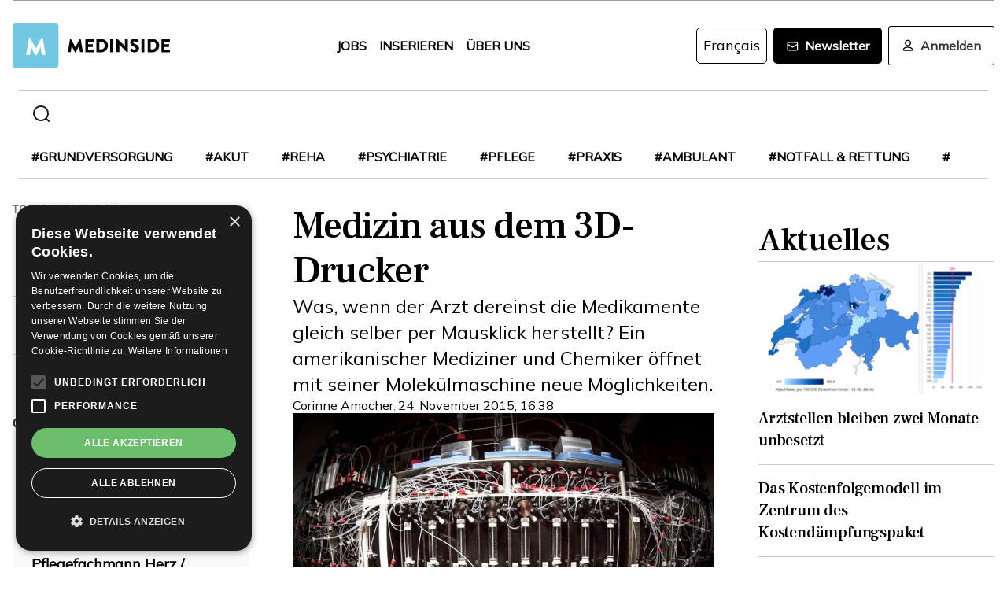

--- FILE ---
content_type: text/html; charset=utf-8
request_url: https://www.medinside.ch/post/medizin-aus-dem-3d-drucker
body_size: 30015
content:
<!DOCTYPE html><html lang="de"><head><meta charSet="utf-8"/><meta name="viewport" content="width=device-width"/><title>Medizin aus dem 3D-Drucker</title><meta name="description" content="Was, wenn der Arzt dereinst die Medikamente gleich selber per Mausklick herstellt? Ein amerikanischer Mediziner und Chemiker öffnet mit seiner Molekülmaschine neue Möglichkeiten."/><link rel="canonical" href="https://www.medinside.ch/de/post/medizin-aus-dem-3d-drucker"/><meta property="og:title" content="Medizin aus dem 3D-Drucker"/><meta property="og:image" content="https://res.cloudinary.com/deep-impact-ag/image/upload/c_fill,w_1200,dpr_1/q_auto/fl_progressive/f_auto/v1448380842/medinside/pharmaindustrie-molekuelmaschine"/><meta property="og:description" content="Was, wenn der Arzt dereinst die Medikamente gleich selber per Mausklick herstellt? Ein amerikanischer Mediziner und Chemiker öffnet mit seiner Molekülmaschine neue Möglichkeiten."/><meta property="og:type" content="Article"/><meta name="next-head-count" content="9"/><link rel="preconnect" href="https://res.cloudinary.com"/><link rel="preconnect" href="https://fonts.gstatic.com"/><link rel="shortcut icon" type="image/x-icon" href="https://res.cloudinary.com/deep-impact-ag/image/upload/v1649238138/medinside/favicon-32x32.png"/><link rel="icon" sizes="192x192" href="https://res.cloudinary.com/deep-impact-ag/image/upload/v1649238138/medinside/favicon-32x32.png"/><link rel="apple-touch-icon" href="https://res.cloudinary.com/deep-impact-ag/image/upload/v1649238138/medinside/favicon-32x32.png"/><meta http-equiv="X-UA-Compatible" content="IE=edge"/><meta name="mobile-web-app-capable" content="yes"/><meta name="apple-mobile-web-app-status-bar-style" content="black"/><meta name="theme-color" content="#000000"/><meta name="msapplication-navbutton-color" content="#000000"/><meta name="apple-mobile-web-app-status-bar-style" content="#000000"/><link rel="preconnect" href="https://fonts.googleapis.com"/><link rel="preconnect" href="https://fonts.gstatic.com"/><script>(function(w,d,s,l,i){w[l]=w[l]||[];w[l].push({'gtm.start':
		new Date().getTime(),event:'gtm.js'});var f=d.getElementsByTagName(s)[0],
		j=d.createElement(s),dl=l!='dataLayer'?'&l='+l:'';j.async=true;j.src=
		'https://www.googletagmanager.com/gtm.js?id='+i+dl;f.parentNode.insertBefore(j,f);
		})(window,document,'script','dataLayer','GTM-KRHD8R');</script><noscript><iframe title="GTM" src="https://www.googletagmanager.com/ns.html?id=GTM-KRHD8R" height="0" width="0" style="display:none;visibility:hidden"></iframe></noscript><style data-emotion="css-global h8oq24">html{line-height:1.15;-webkit-text-size-adjust:100%;}body{margin:0;}main{display:block;}h1{font-size:2em;margin:0.67em 0;}hr{box-sizing:content-box;height:0;overflow:visible;}pre{font-family:monospace,monospace;font-size:1em;}a{background-color:transparent;}abbr[title]{border-bottom:none;-webkit-text-decoration:underline;text-decoration:underline;-webkit-text-decoration:underline dotted;text-decoration:underline dotted;}b,strong{font-weight:bolder;}code,kbd,samp{font-family:monospace,monospace;font-size:1em;}small{font-size:80%;}sub,sup{font-size:75%;line-height:0;position:relative;vertical-align:baseline;}sub{bottom:-0.25em;}sup{top:-0.5em;}img{border-style:none;}button,input,optgroup,select,textarea{font-family:inherit;font-size:100%;line-height:1.15;margin:0;}button,input{overflow:visible;}button,select{text-transform:none;}button,[type="button"],[type="reset"],[type="submit"]{-webkit-appearance:button;}button::-moz-focus-inner,[type="button"]::-moz-focus-inner,[type="reset"]::-moz-focus-inner,[type="submit"]::-moz-focus-inner{border-style:none;padding:0;}button:-moz-focusring,[type="button"]:-moz-focusring,[type="reset"]:-moz-focusring,[type="submit"]:-moz-focusring{outline:1px dotted ButtonText;}fieldset{padding:0.35em 0.75em 0.625em;}legend{box-sizing:border-box;color:inherit;display:table;max-width:100%;padding:0;white-space:normal;}progress{vertical-align:baseline;}textarea{overflow:auto;}[type="checkbox"],[type="radio"]{box-sizing:border-box;padding:0;}[type="number"]::-webkit-inner-spin-button,[type="number"]::-webkit-outer-spin-button{height:auto;}[type="search"]{-webkit-appearance:textfield;outline-offset:-2px;}[type="search"]::-webkit-search-decoration{-webkit-appearance:none;}::-webkit-file-upload-button{-webkit-appearance:button;font:inherit;}details{display:block;}summary{display:-webkit-box;display:-webkit-list-item;display:-ms-list-itembox;display:list-item;}template{display:none;}[hidden]{display:none;}.msg-alert{width:100%;}html,body{margin:0;padding:0;height:100%;}body{font-size-adjust:none;-moz-osx-font-smoothing:grayscale;-webkit-text-size-adjust:none;-webkit-font-smoothing:antialiased;font-family:'Mulish',sans-serif;font-size:16px;line-height:2rem;padding-top:0!important;color:#353532;}@media screen and (min-width: 992px){body{font-size:18px;line-height:2.125rem;padding-top:0!important;}}#__next{position:relative;}body.react-modal-open{overflow:hidden;}*{box-sizing:border-box;}*::selection{background:#353532;color:#F8F8F8;}a,button{cursor:pointer;outline:none;-webkit-text-decoration:none;text-decoration:none;-webkit-transition:all 0.3s ease;transition:all 0.3s ease;}a{color:#000000;}@media (hover:hover){a:hover{color:#3295B1;}}figure{margin:0;}hr{border:none;border-bottom:solid 1px #cbc9c9;margin:20px 0;}fieldset{-webkit-appearance:none;-moz-appearance:none;-ms-appearance:none;appearance:none;border:none;}img,svg{-webkit-transition:all 0.3s ease;transition:all 0.3s ease;vertical-align:middle;}img *,svg *{-webkit-transition:all 0.3s ease;transition:all 0.3s ease;}img{display:block;max-width:100%;width:100%;}strong,b{font-weight:700;}h1,h2,h3,h4,h5,h6{margin:0;padding:0;}h1{font-size:24px;line-height:30px;font-family:'Frank Ruhl Libre',serif;}@media screen and (min-width: 992px){h1{font-size:40px;line-height:120%;}}h2{font-size:20px;line-height:28px;font-family:'Frank Ruhl Libre',serif;}@media screen and (min-width: 992px){h2{font-size:32px;line-height:120%;}}h3{font-size:23px;line-height:26px;font-family:'Frank Ruhl Libre',serif;}@media screen and (min-width: 992px){h3{font-size:28px;line-height:120%;}}h4{font-size:20px;line-height:24px;font-family:'Frank Ruhl Libre',serif;}@media screen and (min-width: 992px){h4{font-size:22px;line-height:130%;}}h5{font-size:14px;line-height:22px;font-family:'Frank Ruhl Libre',serif;}@media screen and (min-width: 992px){h5{font-size:18px;line-height:130%;}}h6{font-size:12px;line-height:20px;font-family:'Frank Ruhl Libre',serif;}@media screen and (min-width: 992px){h6{font-size:14px;line-height:130%;}}.ReactCrop__image{max-height:initial!important;}.CookieDeclaration{display:none;}</style><script type="text/javascript" src="//cdn.cookie-script.com/s/df0a8aa12bff3aff8654f7f2454e39f4.js"></script><script async="" src="https://pagead2.googlesyndication.com/pagead/js/adsbygoogle.js?client=ca-pub-9699499042335755" crossorigin="anonymous"></script><link rel="preconnect" href="https://fonts.gstatic.com" crossorigin /><link rel="preload" href="/_next/static/css/6d530d6069fd563f.css" as="style"/><link rel="stylesheet" href="/_next/static/css/6d530d6069fd563f.css" data-n-g=""/><noscript data-n-css=""></noscript><script defer="" nomodule="" src="/_next/static/chunks/polyfills-c67a75d1b6f99dc8.js"></script><script src="/_next/static/chunks/webpack-09300144afa78643.js" defer=""></script><script src="/_next/static/chunks/framework-bb5c596eafb42b22.js" defer=""></script><script src="/_next/static/chunks/main-ff72eaad181f41e6.js" defer=""></script><script src="/_next/static/chunks/pages/_app-fbf7f59e08b13c6f.js" defer=""></script><script src="/_next/static/chunks/519-a656da336496559c.js" defer=""></script><script src="/_next/static/chunks/54-1d80cb230948e008.js" defer=""></script><script src="/_next/static/chunks/806-05c3bbdec0d694b2.js" defer=""></script><script src="/_next/static/chunks/755-9b9a568eccad0ce7.js" defer=""></script><script src="/_next/static/chunks/407-1fb94f97d8f30727.js" defer=""></script><script src="/_next/static/chunks/473-e5347b62cd01ec58.js" defer=""></script><script src="/_next/static/chunks/118-3344730a0bb356ac.js" defer=""></script><script src="/_next/static/chunks/pages/%5B...alias%5D-5f8d2e404bdd5757.js" defer=""></script><script src="/_next/static/R52KDBVLbGQf4K62SWK-g/_buildManifest.js" defer=""></script><script src="/_next/static/R52KDBVLbGQf4K62SWK-g/_ssgManifest.js" defer=""></script><style data-href="https://fonts.googleapis.com/css2?family=Frank+Ruhl+Libre:wght@400;500;700&display=swap">@font-face{font-family:'Frank Ruhl Libre';font-style:normal;font-weight:400;font-display:swap;src:url(https://fonts.gstatic.com/l/font?kit=j8_96_fAw7jrcalD7oKYNX0QfAnPcbzNEEB7OoicBw7FYVqT&skey=f32d6e63ec16a834&v=v23) format('woff')}@font-face{font-family:'Frank Ruhl Libre';font-style:normal;font-weight:500;font-display:swap;src:url(https://fonts.gstatic.com/l/font?kit=j8_96_fAw7jrcalD7oKYNX0QfAnPcbzNEEB7OoicBw73YVqT&skey=f32d6e63ec16a834&v=v23) format('woff')}@font-face{font-family:'Frank Ruhl Libre';font-style:normal;font-weight:700;font-display:swap;src:url(https://fonts.gstatic.com/l/font?kit=j8_96_fAw7jrcalD7oKYNX0QfAnPcbzNEEB7OoicBw4iZlqT&skey=f32d6e63ec16a834&v=v23) format('woff')}@font-face{font-family:'Frank Ruhl Libre';font-style:normal;font-weight:400;font-display:swap;src:url(https://fonts.gstatic.com/s/frankruhllibre/v23/j8_w6_fAw7jrcalD7oKYNX0QfAnPW7Ll4brkiY-xBg.woff2) format('woff2');unicode-range:U+0307-0308,U+0590-05FF,U+200C-2010,U+20AA,U+25CC,U+FB1D-FB4F}@font-face{font-family:'Frank Ruhl Libre';font-style:normal;font-weight:400;font-display:swap;src:url(https://fonts.gstatic.com/s/frankruhllibre/v23/j8_w6_fAw7jrcalD7oKYNX0QfAnPW77l4brkiY-xBg.woff2) format('woff2');unicode-range:U+0100-02BA,U+02BD-02C5,U+02C7-02CC,U+02CE-02D7,U+02DD-02FF,U+0304,U+0308,U+0329,U+1D00-1DBF,U+1E00-1E9F,U+1EF2-1EFF,U+2020,U+20A0-20AB,U+20AD-20C0,U+2113,U+2C60-2C7F,U+A720-A7FF}@font-face{font-family:'Frank Ruhl Libre';font-style:normal;font-weight:400;font-display:swap;src:url(https://fonts.gstatic.com/s/frankruhllibre/v23/j8_w6_fAw7jrcalD7oKYNX0QfAnPW7Dl4brkiY8.woff2) format('woff2');unicode-range:U+0000-00FF,U+0131,U+0152-0153,U+02BB-02BC,U+02C6,U+02DA,U+02DC,U+0304,U+0308,U+0329,U+2000-206F,U+20AC,U+2122,U+2191,U+2193,U+2212,U+2215,U+FEFF,U+FFFD}@font-face{font-family:'Frank Ruhl Libre';font-style:normal;font-weight:500;font-display:swap;src:url(https://fonts.gstatic.com/s/frankruhllibre/v23/j8_w6_fAw7jrcalD7oKYNX0QfAnPW7Ll4brkiY-xBg.woff2) format('woff2');unicode-range:U+0307-0308,U+0590-05FF,U+200C-2010,U+20AA,U+25CC,U+FB1D-FB4F}@font-face{font-family:'Frank Ruhl Libre';font-style:normal;font-weight:500;font-display:swap;src:url(https://fonts.gstatic.com/s/frankruhllibre/v23/j8_w6_fAw7jrcalD7oKYNX0QfAnPW77l4brkiY-xBg.woff2) format('woff2');unicode-range:U+0100-02BA,U+02BD-02C5,U+02C7-02CC,U+02CE-02D7,U+02DD-02FF,U+0304,U+0308,U+0329,U+1D00-1DBF,U+1E00-1E9F,U+1EF2-1EFF,U+2020,U+20A0-20AB,U+20AD-20C0,U+2113,U+2C60-2C7F,U+A720-A7FF}@font-face{font-family:'Frank Ruhl Libre';font-style:normal;font-weight:500;font-display:swap;src:url(https://fonts.gstatic.com/s/frankruhllibre/v23/j8_w6_fAw7jrcalD7oKYNX0QfAnPW7Dl4brkiY8.woff2) format('woff2');unicode-range:U+0000-00FF,U+0131,U+0152-0153,U+02BB-02BC,U+02C6,U+02DA,U+02DC,U+0304,U+0308,U+0329,U+2000-206F,U+20AC,U+2122,U+2191,U+2193,U+2212,U+2215,U+FEFF,U+FFFD}@font-face{font-family:'Frank Ruhl Libre';font-style:normal;font-weight:700;font-display:swap;src:url(https://fonts.gstatic.com/s/frankruhllibre/v23/j8_w6_fAw7jrcalD7oKYNX0QfAnPW7Ll4brkiY-xBg.woff2) format('woff2');unicode-range:U+0307-0308,U+0590-05FF,U+200C-2010,U+20AA,U+25CC,U+FB1D-FB4F}@font-face{font-family:'Frank Ruhl Libre';font-style:normal;font-weight:700;font-display:swap;src:url(https://fonts.gstatic.com/s/frankruhllibre/v23/j8_w6_fAw7jrcalD7oKYNX0QfAnPW77l4brkiY-xBg.woff2) format('woff2');unicode-range:U+0100-02BA,U+02BD-02C5,U+02C7-02CC,U+02CE-02D7,U+02DD-02FF,U+0304,U+0308,U+0329,U+1D00-1DBF,U+1E00-1E9F,U+1EF2-1EFF,U+2020,U+20A0-20AB,U+20AD-20C0,U+2113,U+2C60-2C7F,U+A720-A7FF}@font-face{font-family:'Frank Ruhl Libre';font-style:normal;font-weight:700;font-display:swap;src:url(https://fonts.gstatic.com/s/frankruhllibre/v23/j8_w6_fAw7jrcalD7oKYNX0QfAnPW7Dl4brkiY8.woff2) format('woff2');unicode-range:U+0000-00FF,U+0131,U+0152-0153,U+02BB-02BC,U+02C6,U+02DA,U+02DC,U+0304,U+0308,U+0329,U+2000-206F,U+20AC,U+2122,U+2191,U+2193,U+2212,U+2215,U+FEFF,U+FFFD}</style><style data-href="https://fonts.googleapis.com/css2?family=Mulish:ital,wght@0,200;0,400;1,200&display=swap">@font-face{font-family:'Mulish';font-style:italic;font-weight:200;font-display:swap;src:url(https://fonts.gstatic.com/l/font?kit=1Ptwg83HX_SGhgqk2hAjQlW_mEuZ0FsSqeOvHQ&skey=12f3c822011b7b1c&v=v18) format('woff')}@font-face{font-family:'Mulish';font-style:normal;font-weight:200;font-display:swap;src:url(https://fonts.gstatic.com/l/font?kit=1Ptyg83HX_SGhgqO0yLcmjzUAuWexRNRwaM&skey=9f5b077cc22e75c7&v=v18) format('woff')}@font-face{font-family:'Mulish';font-style:normal;font-weight:400;font-display:swap;src:url(https://fonts.gstatic.com/l/font?kit=1Ptyg83HX_SGhgqO0yLcmjzUAuWexZNRwaM&skey=9f5b077cc22e75c7&v=v18) format('woff')}@font-face{font-family:'Mulish';font-style:italic;font-weight:200;font-display:swap;src:url(https://fonts.gstatic.com/l/font?kit=1Ptwg83HX_SGhgqk2hAjQlW_mEuZ0FsSqeOfFJQ8DzNVwd6kWSA&skey=12f3c822011b7b1c&v=v18) format('woff');unicode-range:U+0460-052F,U+1C80-1C8A,U+20B4,U+2DE0-2DFF,U+A640-A69F,U+FE2E-FE2F}@font-face{font-family:'Mulish';font-style:italic;font-weight:200;font-display:swap;src:url(https://fonts.gstatic.com/l/font?kit=1Ptwg83HX_SGhgqk2hAjQlW_mEuZ0FsSqeOfHZQ8DzNVwd6kWSA&skey=12f3c822011b7b1c&v=v18) format('woff');unicode-range:U+0301,U+0400-045F,U+0490-0491,U+04B0-04B1,U+2116}@font-face{font-family:'Mulish';font-style:italic;font-weight:200;font-display:swap;src:url(https://fonts.gstatic.com/l/font?kit=1Ptwg83HX_SGhgqk2hAjQlW_mEuZ0FsSqeOfFpQ8DzNVwd6kWSA&skey=12f3c822011b7b1c&v=v18) format('woff');unicode-range:U+0102-0103,U+0110-0111,U+0128-0129,U+0168-0169,U+01A0-01A1,U+01AF-01B0,U+0300-0301,U+0303-0304,U+0308-0309,U+0323,U+0329,U+1EA0-1EF9,U+20AB}@font-face{font-family:'Mulish';font-style:italic;font-weight:200;font-display:swap;src:url(https://fonts.gstatic.com/l/font?kit=1Ptwg83HX_SGhgqk2hAjQlW_mEuZ0FsSqeOfF5Q8DzNVwd6kWSA&skey=12f3c822011b7b1c&v=v18) format('woff');unicode-range:U+0100-02BA,U+02BD-02C5,U+02C7-02CC,U+02CE-02D7,U+02DD-02FF,U+0304,U+0308,U+0329,U+1D00-1DBF,U+1E00-1E9F,U+1EF2-1EFF,U+2020,U+20A0-20AB,U+20AD-20C0,U+2113,U+2C60-2C7F,U+A720-A7FF}@font-face{font-family:'Mulish';font-style:italic;font-weight:200;font-display:swap;src:url(https://fonts.gstatic.com/l/font?kit=1Ptwg83HX_SGhgqk2hAjQlW_mEuZ0FsSqeOfGZQ8DzNVwd6k&skey=12f3c822011b7b1c&v=v18) format('woff');unicode-range:U+0000-00FF,U+0131,U+0152-0153,U+02BB-02BC,U+02C6,U+02DA,U+02DC,U+0304,U+0308,U+0329,U+2000-206F,U+20AC,U+2122,U+2191,U+2193,U+2212,U+2215,U+FEFF,U+FFFD}@font-face{font-family:'Mulish';font-style:normal;font-weight:200;font-display:swap;src:url(https://fonts.gstatic.com/s/mulish/v18/1Ptvg83HX_SGhgqk0gotYKNnBcif.woff2) format('woff2');unicode-range:U+0460-052F,U+1C80-1C8A,U+20B4,U+2DE0-2DFF,U+A640-A69F,U+FE2E-FE2F}@font-face{font-family:'Mulish';font-style:normal;font-weight:200;font-display:swap;src:url(https://fonts.gstatic.com/s/mulish/v18/1Ptvg83HX_SGhgqk2wotYKNnBcif.woff2) format('woff2');unicode-range:U+0301,U+0400-045F,U+0490-0491,U+04B0-04B1,U+2116}@font-face{font-family:'Mulish';font-style:normal;font-weight:200;font-display:swap;src:url(https://fonts.gstatic.com/s/mulish/v18/1Ptvg83HX_SGhgqk0AotYKNnBcif.woff2) format('woff2');unicode-range:U+0102-0103,U+0110-0111,U+0128-0129,U+0168-0169,U+01A0-01A1,U+01AF-01B0,U+0300-0301,U+0303-0304,U+0308-0309,U+0323,U+0329,U+1EA0-1EF9,U+20AB}@font-face{font-family:'Mulish';font-style:normal;font-weight:200;font-display:swap;src:url(https://fonts.gstatic.com/s/mulish/v18/1Ptvg83HX_SGhgqk0QotYKNnBcif.woff2) format('woff2');unicode-range:U+0100-02BA,U+02BD-02C5,U+02C7-02CC,U+02CE-02D7,U+02DD-02FF,U+0304,U+0308,U+0329,U+1D00-1DBF,U+1E00-1E9F,U+1EF2-1EFF,U+2020,U+20A0-20AB,U+20AD-20C0,U+2113,U+2C60-2C7F,U+A720-A7FF}@font-face{font-family:'Mulish';font-style:normal;font-weight:200;font-display:swap;src:url(https://fonts.gstatic.com/s/mulish/v18/1Ptvg83HX_SGhgqk3wotYKNnBQ.woff2) format('woff2');unicode-range:U+0000-00FF,U+0131,U+0152-0153,U+02BB-02BC,U+02C6,U+02DA,U+02DC,U+0304,U+0308,U+0329,U+2000-206F,U+20AC,U+2122,U+2191,U+2193,U+2212,U+2215,U+FEFF,U+FFFD}@font-face{font-family:'Mulish';font-style:normal;font-weight:400;font-display:swap;src:url(https://fonts.gstatic.com/s/mulish/v18/1Ptvg83HX_SGhgqk0gotYKNnBcif.woff2) format('woff2');unicode-range:U+0460-052F,U+1C80-1C8A,U+20B4,U+2DE0-2DFF,U+A640-A69F,U+FE2E-FE2F}@font-face{font-family:'Mulish';font-style:normal;font-weight:400;font-display:swap;src:url(https://fonts.gstatic.com/s/mulish/v18/1Ptvg83HX_SGhgqk2wotYKNnBcif.woff2) format('woff2');unicode-range:U+0301,U+0400-045F,U+0490-0491,U+04B0-04B1,U+2116}@font-face{font-family:'Mulish';font-style:normal;font-weight:400;font-display:swap;src:url(https://fonts.gstatic.com/s/mulish/v18/1Ptvg83HX_SGhgqk0AotYKNnBcif.woff2) format('woff2');unicode-range:U+0102-0103,U+0110-0111,U+0128-0129,U+0168-0169,U+01A0-01A1,U+01AF-01B0,U+0300-0301,U+0303-0304,U+0308-0309,U+0323,U+0329,U+1EA0-1EF9,U+20AB}@font-face{font-family:'Mulish';font-style:normal;font-weight:400;font-display:swap;src:url(https://fonts.gstatic.com/s/mulish/v18/1Ptvg83HX_SGhgqk0QotYKNnBcif.woff2) format('woff2');unicode-range:U+0100-02BA,U+02BD-02C5,U+02C7-02CC,U+02CE-02D7,U+02DD-02FF,U+0304,U+0308,U+0329,U+1D00-1DBF,U+1E00-1E9F,U+1EF2-1EFF,U+2020,U+20A0-20AB,U+20AD-20C0,U+2113,U+2C60-2C7F,U+A720-A7FF}@font-face{font-family:'Mulish';font-style:normal;font-weight:400;font-display:swap;src:url(https://fonts.gstatic.com/s/mulish/v18/1Ptvg83HX_SGhgqk3wotYKNnBQ.woff2) format('woff2');unicode-range:U+0000-00FF,U+0131,U+0152-0153,U+02BB-02BC,U+02C6,U+02DA,U+02DC,U+0304,U+0308,U+0329,U+2000-206F,U+20AC,U+2122,U+2191,U+2193,U+2212,U+2215,U+FEFF,U+FFFD}</style></head><body><div id="__next" data-reactroot=""><style data-emotion="css w7o9c1">.css-w7o9c1{display:-webkit-box;display:-webkit-flex;display:-ms-flexbox;display:flex;position:fixed;z-index:1200;left:0;right:0;width:-webkit-fit-content;width:-moz-fit-content;width:fit-content;margin:0 16px;top:80px;border-radius:5px;font-size:16px;padding:16px 24px;line-height:19px;color:white;font-weight:700;-webkit-transform:translateY(-200px);-moz-transform:translateY(-200px);-ms-transform:translateY(-200px);transform:translateY(-200px);-webkit-transition:-webkit-transform 0.3s ease-in-out;transition:transform 0.3s ease-in-out;font-family:'Mulish',sans-serif;}@media screen and (min-width: 768px){.css-w7o9c1{margin:0 auto;}}.css-w7o9c1 button{background:transparent;border:none;padding:0;margin:0;font-size:40px;line-height:19px;color:white;margin-left:16px;}.css-w7o9c1 button:focus{outline:none;}</style><div class="css-w7o9c1"><button type="button">×</button></div><style data-emotion="css 1pceypv">.css-1pceypv{display:none;}@media screen and (min-width: 768px){.css-1pceypv{display:block;}}</style><style data-emotion="css eij3av">.css-eij3av{width:100%;max-width:1440px;padding:0 16px;margin:0 auto;display:none;}@media screen and (min-width: 1920px){.css-eij3av{padding:0 24px;}}@media screen and (min-width: 768px){.css-eij3av{display:block;}}</style><section class="css-eij3av"><style data-emotion="css 112jzao">.css-112jzao{height:1px;background:#9C9C9D;margin:0;border:none;}</style><hr class="css-112jzao"/></section><style data-emotion="css e9bpt7">.css-e9bpt7{position:-webkit-sticky;position:sticky;top:-66px;right:0;bottom:0;left:0;display:grid;grid-auto-flow:row;background:white;z-index:200;-webkit-transition:all 0.3s ease;transition:all 0.3s ease;}@media screen and (min-width: 768px){.css-e9bpt7{gap:24px;padding:24px 0 0;top:-110px;right:0;bottom:0;left:0;}}</style><nav class="css-e9bpt7"><style data-emotion="css 13gd0wf">.css-13gd0wf{display:-webkit-box;display:-webkit-flex;display:-ms-flexbox;display:flex;-webkit-flex-direction:row;-ms-flex-direction:row;flex-direction:row;-webkit-box-pack:justify;-webkit-justify-content:space-between;justify-content:space-between;-webkit-align-items:center;-webkit-box-align:center;-ms-flex-align:center;align-items:center;width:100%;padding:4px 16px;height:auto;}</style><style data-emotion="css wthh9e">.css-wthh9e{width:100%;max-width:1440px;padding:0 16px;margin:0 auto;display:-webkit-box;display:-webkit-flex;display:-ms-flexbox;display:flex;-webkit-flex-direction:row;-ms-flex-direction:row;flex-direction:row;-webkit-box-pack:justify;-webkit-justify-content:space-between;justify-content:space-between;-webkit-align-items:center;-webkit-box-align:center;-ms-flex-align:center;align-items:center;width:100%;padding:4px 16px;height:auto;}@media screen and (min-width: 1920px){.css-wthh9e{padding:0 24px;}}</style><section class="css-wthh9e"><section class="css-0"><a href="/"><style data-emotion="css 2uxsj8">.css-2uxsj8{max-width:150px;}@media screen and (min-width: 768px){.css-2uxsj8{max-width:initial;}}</style><svg width="201" height="58" viewBox="0 0 201 58" fill="none" xmlns="http://www.w3.org/2000/svg" class="css-2uxsj8"><g clip-path="url(#clip0_576_905)"><path d="M4.63306 -0.184067H53.7894C56.3383 -0.184067 58.3409 1.82234 58.3409 4.37594V53.6241C58.3409 56.1777 56.3383 58.1841 53.7894 58.1841H4.63306C2.08421 58.1841 0.081543 56.1777 0.081543 53.6241V4.37594C0.081543 1.91354 2.08421 -0.184067 4.63306 -0.184067Z" fill="#73C8E1"></path><path d="M72.9968 20.6648C72.9968 20.4824 73.2699 20.3 73.452 20.3H73.8161C73.9071 20.3 74.1802 20.3912 74.1802 20.5736L79.7331 30.9704H79.8241L85.3769 20.5736C85.468 20.3912 85.65 20.3 85.741 20.3H86.1052C86.2872 20.3 86.4693 20.4824 86.5603 20.6648L89.2912 36.8072C89.3823 37.0808 89.1092 37.3544 88.8361 37.3544H86.0141C85.8321 37.3544 85.559 37.172 85.559 36.9896L84.4666 29.6024H84.3756L80.3703 37.3544C80.2792 37.5368 80.0972 37.628 80.0061 37.628H79.551C79.3689 37.628 79.1869 37.5368 79.1869 37.3544L75.0905 29.6024H74.9995L73.9981 36.9896C73.9981 37.172 73.8161 37.3544 73.543 37.3544H70.7211C70.448 37.3544 70.1749 37.172 70.2659 36.8072L72.9968 20.6648Z" fill="#060606"></path><path d="M92.3862 21.0296C92.3862 20.756 92.5683 20.5736 92.8414 20.5736H102.764C103.037 20.5736 103.219 20.756 103.219 21.0296V23.6744C103.219 23.948 103.037 24.1304 102.764 24.1304H96.1185V27.14H101.58C101.853 27.14 102.035 27.3224 102.035 27.596V30.2408C102.035 30.5144 101.853 30.6968 101.58 30.6968H96.1185V33.98H102.764C103.037 33.98 103.219 34.1624 103.219 34.436V37.0808C103.219 37.3544 103.037 37.5368 102.764 37.5368H92.8414C92.5683 37.5368 92.3862 37.3544 92.3862 37.0808V21.0296Z" fill="#060606"></path><path d="M106.496 21.0296C106.496 20.756 106.678 20.5736 106.951 20.5736H112.777C117.419 20.5736 121.243 24.3128 121.243 28.964C121.243 33.6152 117.419 37.4456 112.777 37.4456H106.951C106.678 37.4456 106.496 37.2632 106.496 36.9896V21.0296ZM112.504 33.7976C115.235 33.7976 117.146 31.7 117.146 28.8728C117.146 26.1368 115.144 24.0392 112.504 24.0392H110.228V33.7976H112.504Z" fill="#060606"></path><path d="M124.065 21.0296C124.065 20.756 124.247 20.5736 124.52 20.5736H127.433C127.706 20.5736 127.888 20.756 127.888 21.0296V36.9896C127.888 37.2632 127.706 37.4456 127.433 37.4456H124.52C124.247 37.4456 124.065 37.2632 124.065 36.9896V21.0296Z" fill="#060606"></path><path d="M131.984 20.756C131.984 20.4824 132.166 20.3 132.44 20.3H133.077L142.635 29.5112V20.9384C142.635 20.6648 142.817 20.4824 143.09 20.4824H146.003C146.276 20.4824 146.458 20.6648 146.458 20.9384V37.0808C146.458 37.3544 146.276 37.5368 146.003 37.5368H145.639C145.548 37.5368 145.366 37.4456 145.366 37.4456L135.808 27.9608V36.8984C135.808 37.172 135.626 37.3544 135.352 37.3544H132.531C132.257 37.3544 132.075 37.172 132.075 36.8984L131.984 20.756Z" fill="#060606"></path><path d="M149.644 35.0744L150.737 33.068C150.919 32.7944 151.374 32.7944 151.556 32.8856C151.647 32.9768 153.376 34.2536 154.924 34.2536C155.925 34.2536 156.563 33.6152 156.563 32.7944C156.563 31.7912 155.743 30.9704 154.105 30.332C152.011 29.5112 149.462 27.8696 149.462 25.0424C149.462 22.6712 151.283 20.3 155.015 20.3C157.473 20.3 159.475 21.5768 160.113 22.124C160.386 22.3064 160.386 22.7624 160.295 22.8536L159.111 24.6776C158.929 24.9512 158.474 25.1336 158.292 24.9512C158.11 24.86 156.289 23.492 154.833 23.492C154.014 23.492 153.285 24.0392 153.285 24.6776C153.285 25.5896 154.014 26.228 155.925 27.0488C157.837 27.7784 160.75 29.2376 160.75 32.5208C160.75 34.9832 158.656 37.5368 155.106 37.5368C152.011 37.5368 150.281 36.26 149.735 35.7128C149.462 35.5304 149.371 35.4392 149.644 35.0744Z" fill="#060606"></path><path d="M163.754 21.0296C163.754 20.756 163.936 20.5736 164.209 20.5736H167.122C167.395 20.5736 167.577 20.756 167.577 21.0296V36.9896C167.577 37.2632 167.395 37.4456 167.122 37.4456H164.209C163.936 37.4456 163.754 37.2632 163.754 36.9896V21.0296Z" fill="#060606"></path><path d="M171.674 21.0296C171.674 20.756 171.856 20.5736 172.129 20.5736H177.955C182.597 20.5736 186.42 24.3128 186.42 28.964C186.42 33.6152 182.597 37.4456 177.955 37.4456H172.129C171.856 37.4456 171.674 37.2632 171.674 36.9896V21.0296ZM177.682 33.7976C180.412 33.7976 182.324 31.7 182.324 28.8728C182.324 26.1368 180.321 24.0392 177.682 24.0392H175.406V33.7976H177.682Z" fill="#060606"></path><path d="M189.242 21.0296C189.242 20.756 189.424 20.5736 189.698 20.5736H199.62C199.893 20.5736 200.075 20.756 200.075 21.0296V23.6744C200.075 23.948 199.893 24.1304 199.62 24.1304H192.975V27.14H198.436C198.71 27.14 198.892 27.3224 198.892 27.596V30.2408C198.892 30.5144 198.71 30.6968 198.436 30.6968H192.975V33.98H199.62C199.893 33.98 200.075 34.1624 200.075 34.436V37.0808C200.075 37.3544 199.893 37.5368 199.62 37.5368H189.698C189.424 37.5368 189.242 37.3544 189.242 37.0808V21.0296Z" fill="#060606"></path><path d="M20.7454 19.424C20.7454 19.1504 21.0185 18.968 21.2916 18.968H21.7467C21.9288 18.968 22.2019 19.0592 22.2929 19.2416L29.4843 32.648H29.5753L36.7667 19.2416C36.8577 19.0592 37.1308 18.968 37.3129 18.968H37.768C38.0411 18.968 38.3142 19.1504 38.3142 19.424L41.7734 40.2176C41.8644 40.5824 41.5913 40.856 41.2272 40.856H37.586C37.3129 40.856 37.0398 40.5824 37.0398 40.4L35.6743 30.824H35.5833L30.3946 40.856C30.3036 41.0384 30.0305 41.2208 29.8484 41.2208H29.3022C29.1202 41.2208 28.8471 41.0384 28.7561 40.856L23.5673 30.824H23.4763L22.1108 40.4C22.1108 40.6736 21.8377 40.856 21.5647 40.856H17.9234C17.5593 40.856 17.2862 40.5824 17.3773 40.2176L20.7454 19.424Z" fill="white"></path></g><defs><clipPath id="clip0_576_905"><rect width="200.583" height="58" fill="white"></rect></clipPath></defs></svg></a></section><section class="css-0"><style data-emotion="css yxfnx6">.css-yxfnx6{display:none;position:fixed;top:60px;right:0;bottom:0;left:0;height:calc(100vh - 60px);margin:0;list-style:none;padding:24px 16px;grid-auto-flow:row;gap:24px;background:white;z-index:20;overflow:scroll;-ms-overflow-style:none;scrollbar-width:none;}.css-yxfnx6::-webkit-scrollbar{display:none;}@media screen and (min-width: 768px){.css-yxfnx6{top:106;right:0;bottom:0;left:0;height:calc(100vh - 106px);overflow:visible;}}@media screen and (min-width: 992px){.css-yxfnx6{-webkit-align-items:center;-webkit-box-align:center;-ms-flex-align:center;align-items:center;position:relative;top:0;right:0;bottom:0;left:0;display:-webkit-box;display:-webkit-flex;display:-ms-flexbox;display:flex;-webkit-flex-direction:row;-ms-flex-direction:row;flex-direction:row;-webkit-column-gap:24px;column-gap:24px;padding:0 24px;margin:0;height:auto;background:transparent;}}</style><ul class="css-yxfnx6"><style data-emotion="css vqtjk5">.css-vqtjk5{font-family:'Mulish',sans-serif;}@media screen and (min-width: 576px){.css-vqtjk5{padding:0 8px;}}@media screen and (min-width: 992px){.css-vqtjk5{display:none;}}</style><li class="css-vqtjk5">Menü</li><style data-emotion="css 1szmm6u">.css-1szmm6u{display:-webkit-box;display:-webkit-flex;display:-ms-flexbox;display:flex;-webkit-flex-direction:column;-ms-flex-direction:column;flex-direction:column;color:black;}</style><li class="css-1szmm6u"><style data-emotion="css p6ud4j">.css-p6ud4j{-webkit-appearance:none;-moz-appearance:none;-ms-appearance:none;appearance:none;background:transparent;border:none;margin:0;padding:0;font-family:'Mulish',sans-serif;font-style:normal;font-weight:bold;font-size:16px;line-height:120%;text-transform:uppercase;color:black;opacity:1;width:100%;-webkit-align-items:center;-webkit-box-align:center;-ms-flex-align:center;align-items:center;display:-webkit-inline-box;display:-webkit-inline-flex;display:-ms-inline-flexbox;display:inline-flex;-webkit-flex-direction:row;-ms-flex-direction:row;flex-direction:row;}.css-p6ud4j>*:not(:first-of-type){margin-left:8px;}@media screen and (min-width: 576px){.css-p6ud4j{padding:0 8px;}}.css-p6ud4j>.caret{display:none;}@media screen and (min-width: 768px){.css-p6ud4j>.caret{display:block;width:8px;height:8px;-webkit-transition:-webkit-transform 0.3s ease-in-out;transition:transform 0.3s ease-in-out;-webkit-transform:rotate(0);-moz-transform:rotate(0);-ms-transform:rotate(0);transform:rotate(0);}}.css-p6ud4j>.icon{width:32px;height:32px;border-radius:50%;overflow:hidden;-webkit-flex-shrink:0;-ms-flex-negative:0;flex-shrink:0;}@media screen and (min-width: 576px){.css-p6ud4j>.icon{width:40px;height:40px;}}.css-p6ud4j:hover{color:black;opacity:0.8;}</style><a class="css-p6ud4j" target="_blank" href="https://medinside.jobs/">Jobs</a></li><li class="css-1szmm6u"><a class="css-p6ud4j" target="_blank" href="https://werbung.medinside.ch/">Inserieren</a></li><li class="css-1szmm6u"><a class="css-p6ud4j" href="/about">Über uns</a></li><style data-emotion="css 1ingssc">.css-1ingssc{font-family:'Mulish',sans-serif;}@media screen and (min-width: 576px){.css-1ingssc{padding:0 8px;}}@media screen and (min-width: 992px){.css-1ingssc{display:none;}}@media screen and (min-width: 992px){.css-1ingssc{display:none;}}</style><li class="css-1ingssc">Themen</li><style data-emotion="css 6vejpw">@media screen and (min-width: 992px){.css-6vejpw{display:none;}}</style><style data-emotion="css 1gj7r1p">.css-1gj7r1p{display:-webkit-box;display:-webkit-flex;display:-ms-flexbox;display:flex;-webkit-flex-direction:column;-ms-flex-direction:column;flex-direction:column;color:black;}@media screen and (min-width: 992px){.css-1gj7r1p{display:none;}}</style><li class="css-1gj7r1p"><a class="css-p6ud4j">structure.grundversorgung</a></li><li class="css-1gj7r1p"><a class="css-p6ud4j">structure.akut</a></li><li class="css-1gj7r1p"><a class="css-p6ud4j">structure.reha</a></li><li class="css-1gj7r1p"><a class="css-p6ud4j">structure.psychiatrie</a></li><li class="css-1gj7r1p"><a class="css-p6ud4j">structure.pflege</a></li><li class="css-1gj7r1p"><a class="css-p6ud4j">structure.praxis</a></li><li class="css-1gj7r1p"><a class="css-p6ud4j">structure.ambulant</a></li><li class="css-1gj7r1p"><a class="css-p6ud4j">structure.notfall &amp; rettung</a></li><li class="css-1gj7r1p"><a class="css-p6ud4j">structure.arbeitswelt</a></li><li class="css-1gj7r1p"><a class="css-p6ud4j">structure.aus- &amp; weiterbildung</a></li><li class="css-1gj7r1p"><a class="css-p6ud4j">structure.pharma</a></li><li class="css-1gj7r1p"><a class="css-p6ud4j">structure.versicherer</a></li><li class="css-1gj7r1p"><a class="css-p6ud4j">structure.politik</a></li><li class="css-1gj7r1p"><a class="css-p6ud4j">structure.digital &amp; ki</a></li><li class="css-1gj7r1p"><a class="css-p6ud4j">structure.trends</a></li><li class="css-1gj7r1p"><a class="css-p6ud4j">structure.recht</a></li></ul></section><style data-emotion="css 1xzq46p">.css-1xzq46p{display:grid;grid-auto-flow:column;height:100%;width:-webkit-fit-content;width:-moz-fit-content;width:fit-content;-webkit-align-items:center;-webkit-box-align:center;-ms-flex-align:center;align-items:center;gap:8px;}</style><section class="css-1xzq46p"><style data-emotion="css mke0aw">.css-mke0aw{display:block;}.css-mke0aw a{height:46px;display:block;border-radius:5px;}.css-mke0aw a span{line-height:40px;}</style><li class="css-mke0aw"><style data-emotion="css l623q2">.css-l623q2{color:black;opacity:1;border:1px solid black;padding:2px 8px;}</style><a class="css-l623q2" href="/fr"><style data-emotion="css 16dqia9">.css-16dqia9{display:inline;}@media screen and (min-width: 992px){.css-16dqia9{display:none;}}</style><span class="css-16dqia9">FR</span><style data-emotion="css 3h8m9y">.css-3h8m9y{display:none;}@media screen and (min-width: 992px){.css-3h8m9y{display:inline;}}</style><span class="css-3h8m9y">Français</span></a></li><style data-emotion="css mp0gfd">.css-mp0gfd{display:-webkit-inline-box;display:-webkit-inline-flex;display:-ms-inline-flexbox;display:inline-flex;-webkit-box-pack:center;-ms-flex-pack:center;-webkit-justify-content:center;justify-content:center;-webkit-align-items:center;-webkit-box-align:center;-ms-flex-align:center;align-items:center;-webkit-appearance:none;-moz-appearance:none;-ms-appearance:none;appearance:none;background:#000000;border:none;display:grid;grid-auto-flow:column;color:#F8F8F8;opacity:1;border-radius:5px;-webkit-transition:all 0.3s ease-in-out;transition:all 0.3s ease-in-out;font-size:0;padding:8px 14px;}.css-mp0gfd img{height:14px;}@media screen and (min-width: 992px){.css-mp0gfd{padding:12px 16px;gap:8px;font-style:normal;font-weight:600;font-size:16px;line-height:140%;width:auto;height:auto;}}.css-mp0gfd:hover{opacity:0.8;color:#F8F8F8;}</style><a href="/de/newsletter" type="button" class="css-mp0gfd"><img src="/assets/tenant/navigation/sr-email.svg" alt="user"/>Newsletter</a><style data-emotion="css 1osc3hw">.css-1osc3hw{color:transparent;-webkit-appearance:none;-moz-appearance:none;-ms-appearance:none;appearance:none;background:transparent;border:1px solid #000000;padding:12px;opacity:1;-webkit-transition:all 0.3s ease-in-out;transition:all 0.3s ease-in-out;font-size:0;line-height:0;border-radius:3px;display:grid;grid-auto-flow:column;-webkit-align-items:center;-webkit-box-align:center;-ms-flex-align:center;align-items:center;}.css-1osc3hw::after{display:none;}.css-1osc3hw>img{width:16px;display:block;margin:0;}@media screen and (min-width: 992px){.css-1osc3hw{font-family:'Mulish',sans-serif;font-style:normal;font-weight:600;font-size:16px;line-height:140%;color:#353532;padding:13px 16px;gap:8px;}}.css-1osc3hw:hover{opacity:0.8;}</style><button type="button" class="css-1osc3hw"><img src="/assets/tenant/navigation/user.svg" alt="user"/>Anmelden</button><style data-emotion="css 4j5m9l">.css-4j5m9l{-webkit-appearance:none;-moz-appearance:none;-ms-appearance:none;appearance:none;background:transparent;border:none;display:-webkit-box;display:-webkit-flex;display:-ms-flexbox;display:flex;-webkit-flex-direction:row;-ms-flex-direction:row;flex-direction:row;padding:0;opacity:1;-webkit-transition:all 0.3s ease-in-out;transition:all 0.3s ease-in-out;}@media screen and (min-width: 576px){.css-4j5m9l{padding:12px;}}.css-4j5m9l:hover{opacity:0.8;}@media screen and (min-width: 992px){.css-4j5m9l{display:none;}}</style><button type="button" class="css-4j5m9l"><svg width="22" height="19" viewBox="0 0 22 19" fill="none" xmlns="http://www.w3.org/2000/svg"><rect width="21.28" height="2.28" rx="1.14" fill="black"></rect><rect y="8.35999" width="21.28" height="2.28" rx="1.14" fill="black"></rect><rect y="16.72" width="13.68" height="2.28" rx="1.14" fill="black"></rect></svg></button></section></section><style data-emotion="css 2efv0z">.css-2efv0z{padding:0;border-top:3px solid black;border-bottom:3px solid black;}@media screen and (min-width: 768px){.css-2efv0z{padding:0 24px;border-top:none;border-bottom:none;}}</style><style data-emotion="css spdngo">.css-spdngo{width:100%;max-width:1440px;padding:0 16px;margin:0 auto;padding:0;border-top:3px solid black;border-bottom:3px solid black;}@media screen and (min-width: 1920px){.css-spdngo{padding:0 24px;}}@media screen and (min-width: 768px){.css-spdngo{padding:0 24px;border-top:none;border-bottom:none;}}</style><section class="css-spdngo"><div><style data-emotion="css 1nbg54o">.css-1nbg54o{position:-webkit-sticky;position:sticky;background:white;width:100%;margin:0;padding:0;display:grid;grid-template-columns:56px 1fr;border-top:1px solid #cbc9c9;border-bottom:1px solid #cbc9c9;}</style><fieldset class="css-1nbg54o"><style data-emotion="css 1bemud3">.css-1bemud3{-webkit-appearance:none;-moz-appearance:none;-ms-appearance:none;appearance:none;border:none;background:white;padding:0 24px;display:-webkit-box;display:-webkit-flex;display:-ms-flexbox;display:flex;width:56px;height:56px;position:relative;border-radius:0;border-right:1px solid black;}@media screen and (min-width: 768px){.css-1bemud3{border-right:none;}}.css-1bemud3::after{content:"";position:absolute;top:0;right:0;bottom:0;left:0;height:100%;width:56px;background-image:url("/assets/tenant/icons/search.svg");background-repeat:no-repeat;-webkit-background-position:center;background-position:center;}</style><button type="button" class="css-1bemud3" style="opacity:0"></button><style data-emotion="css 17benyr">.css-17benyr{display:-webkit-box;display:-webkit-flex;display:-ms-flexbox;display:flex;-webkit-align-items:center;-webkit-box-align:center;-ms-flex-align:center;align-items:center;-webkit-box-flex-wrap:nowrap;-webkit-flex-wrap:nowrap;-ms-flex-wrap:nowrap;flex-wrap:nowrap;max-width:calc(100vw - 56px);overflow:scroll;-ms-overflow-style:none;scrollbar-width:none;}.css-17benyr::-webkit-scrollbar{display:none;}@media screen and (min-width: 768px){.css-17benyr{max-width:calc(100vw - 56px - 40px);}}</style><section class="css-17benyr"></section></fieldset></div></section></nav><style data-emotion="css 1ok3zy1">.css-1ok3zy1{padding:0 0 32px;}@media screen and (min-width: 768px){.css-1ok3zy1{padding:0 0 80px;}}</style><main class="css-1ok3zy1"><script type="application/ld+json">{"@context":"https://schema.org","@type":"Article","headline":"Medizin aus dem 3D-Drucker","image":"https://res.cloudinary.com/deep-impact-ag/image/upload/v1448380842/medinside/pharmaindustrie-molekuelmaschine.jpg","author":"Medinside","genre":"news","keywords":"ärzte medikamente","publisher":{"@type":"Organization","name":"medinside","logo":{"@type":"ImageObject","url":"https://res.cloudinary.com/deep-impact-ag/image/upload/v1636024557/medinside/default/mood-3.png"}},"url":"https://www.medinside.ch/de/post/medizin-aus-dem-3d-drucker","mainEntityOfPage":{"@type":"WebPage","@id":"https://www.medinside.ch/de/post/medizin-aus-dem-3d-drucker"},"datePublished":"2015-11-24T16:38:00Z","dateCreated":"2015-11-24T16:38:00Z","dateModified":"2015-11-24T16:38:00Z","description":"Was, wenn der Arzt dereinst die Medikamente gleich selber per Mausklick herstellt? Ein amerikanischer Mediziner und Chemiker öffnet mit seiner Molekülmaschine neue Möglichkeiten.","articleBody":"Was, wenn der Arzt dereinst die Medikamente gleich selber per Mausklick herstellt? Ein amerikanischer Mediziner und Chemiker öffnet mit seiner Molekülmaschine neue Möglichkeiten."}</script><div></div><meta name="twitter:card" content="summary"/><meta name="twitter:site" content="https://www.medinside.ch"/><meta name="twitter:title" content="Medizin aus dem 3D-Drucker"/><meta name="twitter:description" content="Was, wenn der Arzt dereinst die Medikamente gleich selber per Mausklick herstellt? Ein amerikanischer Mediziner und Chemiker öffnet mit seiner Molekülmaschine neue Möglichkeiten."/><meta name="twitter:image" content="https://res.cloudinary.com/deep-impact-ag/image/upload/v1448380842/medinside/pharmaindustrie-molekuelmaschine.jpg"/><style data-emotion="css v2wzes">.css-v2wzes{display:grid;grid-row-gap:24px;}@media screen and (min-width: 768px){.css-v2wzes{grid-template-columns:1fr 300px;grid-column-gap:56px;grid-row-gap:0;}}@media screen and (min-width: 992px){.css-v2wzes{grid-template-columns:300px 1fr 300px;}}</style><style data-emotion="css 1gyhndx">.css-1gyhndx{width:100%;max-width:1440px;padding:0 16px;margin:0 auto;padding-top:24px;display:grid;grid-row-gap:24px;}@media screen and (min-width: 1920px){.css-1gyhndx{padding:0 24px;}}@media screen and (min-width: 768px){.css-1gyhndx{padding-top:32px;}}@media screen and (min-width: 768px){.css-1gyhndx{grid-template-columns:1fr 300px;grid-column-gap:56px;grid-row-gap:0;}}@media screen and (min-width: 992px){.css-1gyhndx{grid-template-columns:300px 1fr 300px;}}</style><section class="css-1gyhndx"><style data-emotion="css 1m23ska">.css-1m23ska{display:-webkit-box;display:-webkit-flex;display:-ms-flexbox;display:flex;-webkit-flex-direction:column;-ms-flex-direction:column;flex-direction:column;gap:16px;}@media screen and (min-width: 768px){.css-1m23ska{gap:24px;}}.css-1m23ska:nth-of-type(1){grid-column:1;grid-row:2;}@media screen and (min-width: 768px){.css-1m23ska:nth-of-type(1){grid-column:-2;}}@media screen and (min-width: 992px){.css-1m23ska:nth-of-type(1){grid-column:auto;grid-row:auto;}}</style><aside class="css-1m23ska"><style data-emotion="css sguqdy">.css-sguqdy{display:none;}@media screen and (min-width: 1200px){.css-sguqdy{display:-webkit-box;display:-webkit-flex;display:-ms-flexbox;display:flex;-webkit-flex-direction:column;-ms-flex-direction:column;flex-direction:column;list-style:none;padding:0;margin:0 0 24px;}}</style><div class="css-sguqdy"></div></aside><style data-emotion="css xqg33r">.css-xqg33r{display:-webkit-box;display:-webkit-flex;display:-ms-flexbox;display:flex;-webkit-flex-direction:column;-ms-flex-direction:column;flex-direction:column;gap:24px;}</style><section class="css-xqg33r"><style data-emotion="css 1dzdk94">.css-1dzdk94{display:-webkit-box;display:-webkit-flex;display:-ms-flexbox;display:flex;-webkit-flex-direction:column;-ms-flex-direction:column;flex-direction:column;}@media screen and (min-width: 768px){.css-1dzdk94{gap:20px;}}</style><header class="css-1dzdk94"><style data-emotion="css 1ytjknz">.css-1ytjknz{font-style:normal;font-weight:500;font-size:39px;line-height:120%;letter-spacing:-0.02em;color:#060606;margin-bottom:8px;-webkit-hyphenate-character:"-";hyphenate-character:"-";}@media screen and (min-width: 768px){.css-1ytjknz{margin-bottom:0;color:#000000;font-style:normal;font-weight:500;font-size:48px;line-height:120%;letter-spacing:-0.02em;}}</style><h1 data-cy="header-view__title" class="css-1ytjknz">Medizin aus dem 3D-Drucker</h1><style data-emotion="css 2qh65r">.css-2qh65r{font-family:'Mulish',sans-serif;font-style:normal;font-weight:400;font-size:21px;line-height:140%;color:#060606;margin-bottom:16px;-webkit-hyphenate-character:"-";hyphenate-character:"-";}@media screen and (min-width: 768px){.css-2qh65r{margin-bottom:0;font-style:normal;font-weight:400;font-size:24px;line-height:140%;}}</style><h2 data-cy="header-view__leadText" class="css-2qh65r">Was, wenn der Arzt dereinst die Medikamente gleich selber per Mausklick herstellt? Ein amerikanischer Mediziner und Chemiker öffnet mit seiner Molekülmaschine neue Möglichkeiten.</h2><style data-emotion="css wcxzu4">.css-wcxzu4{margin:0 0 20px 0;}@media screen and (min-width: 768px){.css-wcxzu4{margin:0;display:inline-block;font-family:'Mulish',sans-serif;font-style:normal;font-weight:400;font-size:13px;line-height:140%;color:#6a6a6a;}}</style><style data-emotion="css ocoi6c">.css-ocoi6c{font-style:normal;font-weight:normal;font-size:16px;line-height:20px;color:black;margin:0 0 20px 0;}@media screen and (min-width: 768px){.css-ocoi6c{margin:0;display:inline-block;font-family:'Mulish',sans-serif;font-style:normal;font-weight:400;font-size:13px;line-height:140%;color:#6a6a6a;}}</style><small class="css-ocoi6c"><style data-emotion="css v1akar">.css-v1akar{color:#707070;-webkit-appearance:none;-moz-appearance:none;-ms-appearance:none;appearance:none;background:transparent;border:none;margin:0;padding:0;font-size:16px;display:inline;text-align:left;}.css-v1akar>span{color:#000000;}.css-v1akar:hover>span{color:#303030;}.css-v1akar:focus{outline:none;}</style><button type="button" class="css-v1akar"><span>Corinne Amacher</span></button>, <style data-emotion="css z68zpe">.css-z68zpe{font-style:normal;font-weight:normal;font-size:16px;line-height:20px;color:black;}</style><small class="css-z68zpe">24. November 2015 um 16:38</small></small><style data-emotion="css 5170ay">.css-5170ay{display:-webkit-box;display:-webkit-flex;display:-ms-flexbox;display:flex;-webkit-flex-direction:column;-ms-flex-direction:column;flex-direction:column;gap:16px;}</style><span class="css-5170ay" data-cy="header-view__image"><style data-emotion="css 1sioh59">.css-1sioh59{width:calc(100% + 40px);margin-left:-20px;position:relative;padding-bottom:56.25%;display:block;}@media screen and (min-width: 768px){.css-1sioh59{width:100%;margin-left:0;}}.css-1sioh59>img{margin-left:0;position:absolute;padding-bottom:0;inset:0;height:100%;width:100%;object-fit:cover;object-position:center;}</style><div data-rmiz-wrap="visible" style="display:block"><picture class="css-1sioh59"><source media="(min-width: 2000px)" srcSet="https://res.cloudinary.com/deep-impact-ag/image/upload/c_fill,w_2000,dpr_1/ar_16:9,c_fill,g_auto/q_auto/fl_progressive/f_auto/v1448380842/medinside/pharmaindustrie-molekuelmaschine 1x, https://res.cloudinary.com/deep-impact-ag/image/upload/c_fill,w_2000,dpr_2/ar_16:9,c_fill,g_auto/q_auto/fl_progressive/f_auto/v1448380842/medinside/pharmaindustrie-molekuelmaschine 2x"/><source media="(min-width: 992px)" srcSet="https://res.cloudinary.com/deep-impact-ag/image/upload/c_fill,w_1000,dpr_1/ar_16:9,c_fill,g_auto/q_auto/fl_progressive/f_auto/v1448380842/medinside/pharmaindustrie-molekuelmaschine 1x, https://res.cloudinary.com/deep-impact-ag/image/upload/c_fill,w_1000,dpr_2/ar_16:9,c_fill,g_auto/q_auto/fl_progressive/f_auto/v1448380842/medinside/pharmaindustrie-molekuelmaschine 2x"/><source media="(min-width: 0px)" srcSet="https://res.cloudinary.com/deep-impact-ag/image/upload/c_fill,w_500,dpr_1/ar_16:9,c_fill,g_auto/q_auto/fl_progressive/f_auto/v1448380842/medinside/pharmaindustrie-molekuelmaschine 1x, https://res.cloudinary.com/deep-impact-ag/image/upload/c_fill,w_500,dpr_2/ar_16:9,c_fill,g_auto/q_auto/fl_progressive/f_auto/v1448380842/medinside/pharmaindustrie-molekuelmaschine 2x"/><img src="https://res.cloudinary.com/deep-impact-ag/image/upload/c_fill,w_640,dpr_1/ar_16:9,c_fill,g_auto/q_auto/fl_progressive/f_auto/v1448380842/medinside/pharmaindustrie-molekuelmaschine" alt="image" class="css-1sioh59" loading="lazy"/></picture><button aria-label="Zoom image" data-rmiz-btn-open="true"></button></div><style data-emotion="css 1stlndg">.css-1stlndg{font-style:normal;font-weight:400;font-size:16px;line-height:140%;color:black;}.css-1stlndg:empty{display:none;}</style><small data-cy="header-view__image--legend" class="css-1stlndg"></small><style data-emotion="css s2fynz">.css-s2fynz{display:-webkit-box;display:-webkit-flex;display:-ms-flexbox;display:flex;-webkit-flex-direction:row;-ms-flex-direction:row;flex-direction:row;gap:8px;list-style:none;margin:0;padding:0;-webkit-box-flex-wrap:wrap;-webkit-flex-wrap:wrap;-ms-flex-wrap:wrap;flex-wrap:wrap;}</style><ul class="css-s2fynz"><li><style data-emotion="css ggzdf8">.css-ggzdf8{font-family:'Mulish',sans-serif;font-style:normal;font-weight:600;font-size:14px;line-height:140%;text-transform:uppercase;color:#060606;opacity:1;padding:6px 12px;border:1px solid #e6e6e6;}.css-ggzdf8:hover{opacity:0.8;}</style><a class="css-ggzdf8" href="/?t=%C3%A4rzte">ärzte</a></li><li><a class="css-ggzdf8" href="/?t=medikamente">medikamente</a></li></ul></span></header><style data-emotion="css 13yvjl5">.css-13yvjl5{display:-webkit-box;display:-webkit-flex;display:-ms-flexbox;display:flex;-webkit-flex-direction:column;-ms-flex-direction:column;flex-direction:column;gap:16px;width:100%;max-width:800px;margin:0 auto;}</style><section class="css-13yvjl5"><style data-emotion="css 1unhpqu">.css-1unhpqu{clear:both;}.css-1unhpqu>*:not(:empty){margin-bottom:16px;}.css-1unhpqu span em,.css-1unhpqu span strong,.css-1unhpqu span u,.css-1unhpqu span sup,.css-1unhpqu span sub{font-weight:400;color:black;font-size:20px;line-height:34px;float:none;}.css-1unhpqu span em:not([data-editor]),.css-1unhpqu span strong:not([data-editor]),.css-1unhpqu span u:not([data-editor]),.css-1unhpqu span sup:not([data-editor]),.css-1unhpqu span sub:not([data-editor]){white-space:pre-wrap;}@media screen and (min-width: 992px){.css-1unhpqu span em,.css-1unhpqu span strong,.css-1unhpqu span u,.css-1unhpqu span sup,.css-1unhpqu span sub{font-size:20px;line-height:28px;}}.css-1unhpqu span em,.css-1unhpqu span strong{font-weight:bold;}</style><div class="css-1unhpqu"><style data-emotion="css 126rybg">.css-126rybg{font-weight:400;color:black;font-size:20px;line-height:34px;float:none;}.css-126rybg:not([data-editor]){white-space:pre-wrap;}@media screen and (min-width: 992px){.css-126rybg{font-size:20px;line-height:28px;}}</style><div data-cy="draft-view__paragraph" class="css-126rybg">Das Gerät ist gut zwei Meter breit und knapp 80 Zentimeter hoch, besteht aus einem Gewirr von Schläuchen und Pumpen, an denen Glasröhrchen und Messbecher hängen. Es wird von einem Laptop gesteuert und synthetisiert per Mausklick so genannte kleine Moleküle, auf denen viele Medikamente wie etwa Aspirin basieren. Die Synthese von kleinen Molekülen ist normalerweise besonders aufwändig und und wird durch das automatisierte Verfahren wesentlich vereinfacht. </div><div data-cy="draft-view__paragraph" class="css-126rybg">14 Klassen der kleinen Moleküle kann der Apparat herstellen. Der Apparat ist eine Erfindung von <style data-emotion="css umonmh">.css-umonmh{clear:both;color:#3295B1;-webkit-text-decoration:underline;text-decoration:underline;}</style><a href="https://news.illinois.edu/news/15/0312molecule_machine_martyburke.html" target="_blank" rel="noopener noreferrer" class="css-umonmh">Martin Burke, Chemieprofessor an der University of Illinois in Urbana-Champaign</a>, und seinem Team. Der Arzt und Chemiker beschreibt das Gerät als «eine Art 3D-Drucker auf molekularer Ebene». Durch die Automatisierung könnte sich die Entwicklung von Medikamenten stark beschleunigen und die Herstellung von medizinischen Substanzen auch Menschen ermöglichen, die keine Chemiker sind. </div><a href="#undefined"></a><style data-emotion="css 1hp8fxd">.css-1hp8fxd{font-size:20px;line-height:24px;}@media screen and (min-width: 992px){.css-1hp8fxd{font-size:22px;line-height:130%;}}</style><h2 class="css-1hp8fxd">Entwicklung von Medikamenten revolutionieren</h2><div data-cy="draft-view__paragraph" class="css-126rybg">Die Wirkstoffe, die das Gerät herstellen kann, werden unter anderem in der Krebstherapie oder bei Asthma eingesetzt, wie <a href="http://www.heise.de/tr/" target="_blank" rel="noopener noreferrer" class="css-umonmh">Technology Review - das Magazin für Innovation</a> in der Dezember-Ausgabe berichtet. Darüber hinaus kann Burkes Molekülmaschine künftig anderen Forschern die Arbeit erleichtern. Wird ihnen die zeitaufwändige Synthese von Stoffen abgenommen, haben sie mehr Zeit für die Entwicklung neuer Medikamente. </div><div data-cy="draft-view__paragraph" class="css-126rybg">Burke selbst nutzt seine Molekülmaschine ebenfalls praktisch. Gemeinsam mit dem Biotech-Investor Mark Goldsmith hat er das Pharmaunternehmen <a href="http://revolutionmedicines.com/" target="_blank" rel="noopener noreferrer" class="css-umonmh">Revolution Medicines</a> im Silicon Valley gegründet. Dort will er sein Synthesegerät bei der Erschaffung neuer Präparate nutzen: «Wir wollen Marktführer bei der Entwicklung von Derivaten aus Naturstoffen werden».</div></div><style data-emotion="css 1cjwyda">.css-1cjwyda{display:block;overflow:initial;}.css-1cjwyda .insContainer{overflow:initial;}.css-1cjwyda ins{-webkit-text-decoration:none;text-decoration:none;}.css-1cjwyda .contextualAd-Container{display:-webkit-box;display:-webkit-flex;display:-ms-flexbox;display:flex;-webkit-flex-direction:column;-ms-flex-direction:column;flex-direction:column;padding:20px 20px 10px;background-color:#f5f5f5;}.css-1cjwyda .contextualAd-FlagContainer{background:#005e7a;display:inline-block;padding:0 10px;color:white;margin-bottom:10px;}.css-1cjwyda .contextualAd-body{display:-webkit-box;display:-webkit-flex;display:-ms-flexbox;display:flex;-webkit-box-pack:justify;-webkit-justify-content:space-between;justify-content:space-between;}.css-1cjwyda .contextualAd-ImageContainer{width:42%;}.css-1cjwyda .contextualAd-TextContainer{width:55%;}.css-1cjwyda .contextualAd-Title{font-size:20px;}@media screen and (min-width: 992px){.css-1cjwyda .contextualAd-Title{font-size:20px;}}.css-1cjwyda .contextualAd-Paragraph{font-size:16px;}@media screen and (min-width: 992px){.css-1cjwyda .contextualAd-Paragraph{font-size:18px;}}</style><style data-emotion="css 1a2ltt5">.css-1a2ltt5{font-family:'Mulish',sans-serif;font-style:normal;font-weight:600;font-size:13px;line-height:140%;letter-spacing:2px;text-transform:uppercase;color:#6a6a6a;}</style><h5 class="css-1a2ltt5">Artikel teilen</h5><p>Loading</p><h5 class="css-1a2ltt5">Comment</h5></section></section><aside class="css-1m23ska"><style data-emotion="css 7c602g">.css-7c602g{font-style:normal;font-weight:500;font-size:27px;line-height:120%;letter-spacing:-0.02em;color:#000000;}@media screen and (min-width: 768px){.css-7c602g{font-style:normal;font-weight:500;font-size:41px;line-height:130%;letter-spacing:-0.02em;}}</style><h3 class="css-7c602g">Aktuelles</h3><section><a href="/de/arztstellen-bleiben-zwei-monate-unbesetzt-20251203"><style data-emotion="css 77q67s">.css-77q67s{display:-webkit-box;display:-webkit-flex;display:-ms-flexbox;display:flex;-webkit-flex-direction:column;-ms-flex-direction:column;flex-direction:column;border-top:1px solid #cbc9c9;}</style><article class="css-77q67s"><picture><img src="https://res.cloudinary.com/deep-impact-ag/image/upload/y_89,w_1698,x_30,c_crop,h_955/c_fill,w_640,dpr_1/ar_16:9,c_fill,g_auto/q_auto/fl_progressive/f_auto/v1764689039/medinside/prod/Obsan_Medizinabschlüsse_j06vja" alt="image" loading="lazy"/></picture><style data-emotion="css 1labj9o">.css-1labj9o{padding:16px 0;font-family:'Frank Ruhl Libre',serif;font-style:normal;font-weight:500;font-size:20px;line-height:140%;letter-spacing:-0.01em;color:#000000;}</style><h5 class="css-1labj9o">Arztstellen bleiben zwei Monate unbesetzt</h5></article></a><a href="/de/das-kostenfolgemodell-steht-im-zentrum-des-streits-im-kostensenkungspaket-20251127"><article class="css-77q67s"><h5 class="css-1labj9o">Das Kostenfolgemodell im Zentrum des  Kostendämpfungspaket</h5></article></a><a href="/de/spitaeler-halbieren-verlust-%E2%80%93-aber-zwei-drittel-bleiben-im-minus-20251125"><article class="css-77q67s"><h5 class="css-1labj9o">Spitäler halbieren Verlust – aber zwei Drittel bleiben im Minus</h5></article></a><a href="/de/pharmagelder-2024-zuwendungen-an-schweizer-arzte-steigen-leicht-20251023"><article class="css-77q67s"><h5 class="css-1labj9o">Pharmagelder 2024: Zuwendungen an Schweizer Ärzte steigen leicht</h5></article></a></section></aside></section><style data-emotion="css 1pceypv">.css-1pceypv{display:none;}@media screen and (min-width: 768px){.css-1pceypv{display:block;}}</style><style data-emotion="css 7gro89">.css-7gro89{width:100%;max-width:1440px;padding:0 16px;margin:0 auto;padding-top:24px;padding-bottom:24px;display:none;}@media screen and (min-width: 1920px){.css-7gro89{padding:0 24px;}}@media screen and (min-width: 768px){.css-7gro89{padding-top:32px;}}@media screen and (min-width: 768px){.css-7gro89{padding-bottom:32px;}}@media screen and (min-width: 768px){.css-7gro89{display:block;}}</style><section class="css-7gro89"><style data-emotion="css 112jzao">.css-112jzao{height:1px;background:#9C9C9D;margin:0;border:none;}</style><hr class="css-112jzao"/></section><style data-emotion="css 1m5yia6">.css-1m5yia6{width:100%;max-width:1440px;padding:0 16px;margin:0 auto;padding-top:24px;}@media screen and (min-width: 1920px){.css-1m5yia6{padding:0 24px;}}@media screen and (min-width: 768px){.css-1m5yia6{padding-top:32px;}}</style><section class="css-1m5yia6"><section class="css-xqg33r"><style data-emotion="css 124dbw5">.css-124dbw5{display:grid;}@media screen and (min-width: 768px){.css-124dbw5{grid-template-columns:repeat(3,minmax(0,1fr));grid-column-gap:48px;}}</style><section class="css-124dbw5"><style data-emotion="css 1sm4mou">.css-1sm4mou{margin-bottom:24px;}.css-1sm4mou:empty{display:none;}@media screen and (min-width: 768px){.css-1sm4mou{grid-column-start:1;grid-column-end:span 3;}}</style><style data-emotion="css 1n3kscz">.css-1n3kscz{font-style:normal;font-weight:500;font-size:27px;line-height:120%;letter-spacing:-0.02em;color:#000000;margin-bottom:24px;}@media screen and (min-width: 768px){.css-1n3kscz{font-style:normal;font-weight:500;font-size:41px;line-height:130%;letter-spacing:-0.02em;}}.css-1n3kscz:empty{display:none;}@media screen and (min-width: 768px){.css-1n3kscz{grid-column-start:1;grid-column-end:span 3;}}</style><h3 class="css-1n3kscz">Mehr zum Thema</h3><style data-emotion="css qnfv5w">.css-qnfv5w article{display:-webkit-box;display:-webkit-flex;display:-ms-flexbox;display:flex;-webkit-flex-direction:column;-ms-flex-direction:column;flex-direction:column;gap:0;}.css-qnfv5w:nth-of-type(n + 4) section{border-top:1px solid #cbc9c9;border-bottom:1px solid #cbc9c9;}.css-qnfv5w section{padding:16px 0;}.css-qnfv5w section h3{font-style:normal;font-weight:500;font-size:24px;line-height:140%;letter-spacing:-0.01em;color:black;margin:0;}.css-qnfv5w section p{display:none;}.css-qnfv5w:nth-of-type(odd) header{display:block;width:auto;-webkit-flex-shrink:0;-ms-flex-negative:0;flex-shrink:0;}.css-qnfv5w:nth-of-type(odd) header picture{padding-bottom:55.6%;}@media screen and (min-width: 768px){.css-qnfv5w:nth-of-type(odd) header{display:none;}.css-qnfv5w:nth-of-type(-n + 3) header{display:block;width:auto;-webkit-flex-shrink:0;-ms-flex-negative:0;flex-shrink:0;}.css-qnfv5w:nth-of-type(-n + 3) header picture{padding-bottom:55.6%;}}</style><a class="css-qnfv5w" href="/de/arzneimittel-vom-engpass-in-die-kostenfalle-20250224"><style data-emotion="css 1qtph1d">.css-1qtph1d{display:-webkit-box;display:-webkit-flex;display:-ms-flexbox;display:flex;-webkit-flex-direction:column;-ms-flex-direction:column;flex-direction:column;gap:16px;color:#353532;opacity:1;-webkit-transition:opacity ease-in-out 0.3s;transition:opacity ease-in-out 0.3s;width:100%;}.css-1qtph1d:hover{opacity:0.8;}</style><article class="css-1qtph1d"><header class="css-0"><style data-emotion="css 8am8eg">.css-8am8eg{display:block;position:relative;padding-bottom:56.25%;}.css-8am8eg>img{position:absolute;inset:0;height:100%;width:100%;object-fit:cover;object-position:center;padding-bottom:0;}</style><picture class="css-8am8eg"><source media="(min-width: 992px)" srcSet="https://res.cloudinary.com/deep-impact-ag/image/upload/y_42,w_1400,x_0,c_crop,h_787/c_fill,w_500,dpr_1/ar_16:9,c_fill,g_face/q_auto/fl_progressive/f_auto/v1740404939/medinside/prod/Aldacone_100_mg_uxrjvb 1x, https://res.cloudinary.com/deep-impact-ag/image/upload/y_42,w_1400,x_0,c_crop,h_787/c_fill,w_500,dpr_2/ar_16:9,c_fill,g_face/q_auto/fl_progressive/f_auto/v1740404939/medinside/prod/Aldacone_100_mg_uxrjvb 2x"/><source media="(min-width: 0px)" srcSet="https://res.cloudinary.com/deep-impact-ag/image/upload/y_42,w_1400,x_0,c_crop,h_787/c_fill,w_280,dpr_1/ar_16:9,c_fill,g_face/q_auto/fl_progressive/f_auto/v1740404939/medinside/prod/Aldacone_100_mg_uxrjvb 1x, https://res.cloudinary.com/deep-impact-ag/image/upload/y_42,w_1400,x_0,c_crop,h_787/c_fill,w_280,dpr_2/ar_16:9,c_fill,g_face/q_auto/fl_progressive/f_auto/v1740404939/medinside/prod/Aldacone_100_mg_uxrjvb 2x"/><img src="https://res.cloudinary.com/deep-impact-ag/image/upload/y_42,w_1400,x_0,c_crop,h_787/c_fill,w_640,dpr_1/ar_16:9,c_fill,g_face/q_auto/fl_progressive/f_auto/v1740404939/medinside/prod/Aldacone_100_mg_uxrjvb" alt="image" class="css-8am8eg" loading="lazy"/></picture></header><style data-emotion="css 8k1px">.css-8k1px{width:100%;}</style><section class="css-8k1px"><style data-emotion="css 1d2lp1">.css-1d2lp1{margin-bottom:6px;}.css-1d2lp1 *{font-family:'Mulish',sans-serif;font-weight:700;font-style:italic;color:black!important;}</style><style data-emotion="css xedy53">.css-xedy53{font-style:normal;font-weight:normal;font-size:16px;line-height:20px;color:black;margin-bottom:6px;}.css-xedy53 *{font-family:'Mulish',sans-serif;font-weight:700;font-style:italic;color:black!important;}</style><small class="css-xedy53"><span>Ein Kommentar von Enea Martinelli</span></small><style data-emotion="css 1umnecc">.css-1umnecc{font-size:20px;line-height:34px;margin:0;padding:0;-webkit-hyphenate-character:"-";hyphenate-character:"-";white-space:pre-wrap;}@media screen and (min-width: 992px){.css-1umnecc{font-size:20px;line-height:28px;line-height:130%;margin-bottom:8px;}}</style><h3 class="css-1umnecc">Arzneimittel: Vom Engpass in die Kostenfalle</h3><style data-emotion="css rkaa1k">.css-rkaa1k{font-size:16px;line-height:150%;margin:0;padding:0;}@media screen and (min-width: 992px){.css-rkaa1k{font-size:18px;line-height:150%;margin-bottom:8px;}}</style><p class="css-rkaa1k">Es mag oft zufällig wirken, wenn ein bestimmtes Medikament fehlt. Aber die Folgen haben System. Der Musterfall eines Herzmittels zeigt, wie am Ende die teuerste Lösung übrig bleibt. </p></section></article></a><a class="css-qnfv5w" href="/de/medikamente-nationalrat-lehnt-einfachere-zulassung-ab-20250924"><article class="css-1qtph1d"><header class="css-0"><picture class="css-8am8eg"><source media="(min-width: 992px)" srcSet="https://res.cloudinary.com/deep-impact-ag/image/upload/y_673,w_3998,x_2,c_crop,h_2249/c_fill,w_500,dpr_1/ar_16:9,c_fill,g_face/q_auto/fl_progressive/f_auto/v1758727461/medinside/prod/Nationalratssaal_r0npjr 1x, https://res.cloudinary.com/deep-impact-ag/image/upload/y_673,w_3998,x_2,c_crop,h_2249/c_fill,w_500,dpr_2/ar_16:9,c_fill,g_face/q_auto/fl_progressive/f_auto/v1758727461/medinside/prod/Nationalratssaal_r0npjr 2x"/><source media="(min-width: 0px)" srcSet="https://res.cloudinary.com/deep-impact-ag/image/upload/y_673,w_3998,x_2,c_crop,h_2249/c_fill,w_280,dpr_1/ar_16:9,c_fill,g_face/q_auto/fl_progressive/f_auto/v1758727461/medinside/prod/Nationalratssaal_r0npjr 1x, https://res.cloudinary.com/deep-impact-ag/image/upload/y_673,w_3998,x_2,c_crop,h_2249/c_fill,w_280,dpr_2/ar_16:9,c_fill,g_face/q_auto/fl_progressive/f_auto/v1758727461/medinside/prod/Nationalratssaal_r0npjr 2x"/><img src="https://res.cloudinary.com/deep-impact-ag/image/upload/y_673,w_3998,x_2,c_crop,h_2249/c_fill,w_640,dpr_1/ar_16:9,c_fill,g_face/q_auto/fl_progressive/f_auto/v1758727461/medinside/prod/Nationalratssaal_r0npjr" alt="image" class="css-8am8eg" loading="lazy"/></picture></header><section class="css-8k1px"><h3 class="css-1umnecc">Medikamente: Nationalrat lehnt einfachere Zulassung ab</h3><p class="css-rkaa1k">Im Unterschied zum Ständerat will der Nationalrat nichts wissen von einer erleichterten Einfuhr patentabgelaufener Medikamente.</p></section></article></a><a class="css-qnfv5w" href="/de/medis-im-ausland-guenstig-kaufen-vergiss-es-20250918"><article class="css-1qtph1d"><header class="css-0"><picture class="css-8am8eg"><source media="(min-width: 992px)" srcSet="https://res.cloudinary.com/deep-impact-ag/image/upload/c_fill,w_500,dpr_1/ar_16:9,c_fill,g_face/q_auto/fl_progressive/f_auto/v1758190164/medinside/prod/Bildschirmfoto_2025-09-18_um_10.11.41_z9yuz5 1x, https://res.cloudinary.com/deep-impact-ag/image/upload/c_fill,w_500,dpr_2/ar_16:9,c_fill,g_face/q_auto/fl_progressive/f_auto/v1758190164/medinside/prod/Bildschirmfoto_2025-09-18_um_10.11.41_z9yuz5 2x"/><source media="(min-width: 0px)" srcSet="https://res.cloudinary.com/deep-impact-ag/image/upload/c_fill,w_280,dpr_1/ar_16:9,c_fill,g_face/q_auto/fl_progressive/f_auto/v1758190164/medinside/prod/Bildschirmfoto_2025-09-18_um_10.11.41_z9yuz5 1x, https://res.cloudinary.com/deep-impact-ag/image/upload/c_fill,w_280,dpr_2/ar_16:9,c_fill,g_face/q_auto/fl_progressive/f_auto/v1758190164/medinside/prod/Bildschirmfoto_2025-09-18_um_10.11.41_z9yuz5 2x"/><img src="https://res.cloudinary.com/deep-impact-ag/image/upload/c_fill,w_640,dpr_1/ar_16:9,c_fill,g_face/q_auto/fl_progressive/f_auto/v1758190164/medinside/prod/Bildschirmfoto_2025-09-18_um_10.11.41_z9yuz5" alt="image" class="css-8am8eg" loading="lazy"/></picture></header><section class="css-8k1px"><h3 class="css-1umnecc">Medis im Ausland günstig kaufen? Vergiss es</h3><p class="css-rkaa1k">Der Ständerat will nicht, dass Kosten gespart werden, indem der Kauf von Medikamenten im Ausland zulasten der Grundversicherung ermöglicht wird. </p></section></article></a><a class="css-qnfv5w" href="/de/%C2%ABnicht-fuer-jeden-auslaendischen-arzt-ist-die-schweiz-interessant%C2%BB-20231206"><article class="css-1qtph1d"><header class="css-0"><picture class="css-8am8eg"><source media="(min-width: 992px)" srcSet="https://res.cloudinary.com/deep-impact-ag/image/upload/y_468,w_3548,x_0,c_crop,h_1995/c_fill,w_500,dpr_1/ar_16:9,c_fill,g_face/q_auto/fl_progressive/f_auto/v1701866986/medinside/prod/2_tyohv6 1x, https://res.cloudinary.com/deep-impact-ag/image/upload/y_468,w_3548,x_0,c_crop,h_1995/c_fill,w_500,dpr_2/ar_16:9,c_fill,g_face/q_auto/fl_progressive/f_auto/v1701866986/medinside/prod/2_tyohv6 2x"/><source media="(min-width: 0px)" srcSet="https://res.cloudinary.com/deep-impact-ag/image/upload/y_468,w_3548,x_0,c_crop,h_1995/c_fill,w_280,dpr_1/ar_16:9,c_fill,g_face/q_auto/fl_progressive/f_auto/v1701866986/medinside/prod/2_tyohv6 1x, https://res.cloudinary.com/deep-impact-ag/image/upload/y_468,w_3548,x_0,c_crop,h_1995/c_fill,w_280,dpr_2/ar_16:9,c_fill,g_face/q_auto/fl_progressive/f_auto/v1701866986/medinside/prod/2_tyohv6 2x"/><img src="https://res.cloudinary.com/deep-impact-ag/image/upload/y_468,w_3548,x_0,c_crop,h_1995/c_fill,w_640,dpr_1/ar_16:9,c_fill,g_face/q_auto/fl_progressive/f_auto/v1701866986/medinside/prod/2_tyohv6" alt="image" class="css-8am8eg" loading="lazy"/></picture></header><section class="css-8k1px"><h3 class="css-1umnecc">«Manche haben unrealistische Erwartungen an die Schweiz»</h3><p class="css-rkaa1k">Die Schweiz erscheint für viele ausländische Ärzte als Traumland. Was es braucht, damit der Jobwechsel gelingt, erklären die Ärztevermittler Francesca und Jan Saner.</p></section></article></a><a class="css-qnfv5w" href="/de/us-politik-interpharma-warnt-vor-versorgungsproblemen-20250801"><article class="css-1qtph1d"><header class="css-0"><picture class="css-8am8eg"><source media="(min-width: 992px)" srcSet="https://res.cloudinary.com/deep-impact-ag/image/upload/y_82,w_2083,x_0,c_crop,h_1171/c_fill,w_500,dpr_1/ar_16:9,c_fill,g_face/q_auto/fl_progressive/f_auto/v1754044162/medinside/prod/Donald_Trump_PD_mtfe9v 1x, https://res.cloudinary.com/deep-impact-ag/image/upload/y_82,w_2083,x_0,c_crop,h_1171/c_fill,w_500,dpr_2/ar_16:9,c_fill,g_face/q_auto/fl_progressive/f_auto/v1754044162/medinside/prod/Donald_Trump_PD_mtfe9v 2x"/><source media="(min-width: 0px)" srcSet="https://res.cloudinary.com/deep-impact-ag/image/upload/y_82,w_2083,x_0,c_crop,h_1171/c_fill,w_280,dpr_1/ar_16:9,c_fill,g_face/q_auto/fl_progressive/f_auto/v1754044162/medinside/prod/Donald_Trump_PD_mtfe9v 1x, https://res.cloudinary.com/deep-impact-ag/image/upload/y_82,w_2083,x_0,c_crop,h_1171/c_fill,w_280,dpr_2/ar_16:9,c_fill,g_face/q_auto/fl_progressive/f_auto/v1754044162/medinside/prod/Donald_Trump_PD_mtfe9v 2x"/><img src="https://res.cloudinary.com/deep-impact-ag/image/upload/y_82,w_2083,x_0,c_crop,h_1171/c_fill,w_640,dpr_1/ar_16:9,c_fill,g_face/q_auto/fl_progressive/f_auto/v1754044162/medinside/prod/Donald_Trump_PD_mtfe9v" alt="image" class="css-8am8eg" loading="lazy"/></picture></header><section class="css-8k1px"><h3 class="css-1umnecc">US-Politik: Interpharma warnt vor Versorgungsproblemen</h3><p class="css-rkaa1k">Donald Trump drängt ultimativ auf tiefere Medikamentenpreise für die USA – auf Kosten kleiner Märkte. Die Pharmabranche fordert nun rasche und entschlossene Reformen in der Schweiz.</p></section></article></a><a class="css-qnfv5w" href="/de/karriere-chefaerztin-frauenquote-rhne-20250910"><article class="css-1qtph1d"><header class="css-0"><picture class="css-8am8eg"><source media="(min-width: 992px)" srcSet="https://res.cloudinary.com/deep-impact-ag/image/upload/c_fill,w_500,dpr_1/ar_16:9,c_fill,g_face/q_auto/fl_progressive/f_auto/v1757530961/medinside/prod/Bildschirmfoto_2025-09-10_um_21.02.20_pclz9y 1x, https://res.cloudinary.com/deep-impact-ag/image/upload/c_fill,w_500,dpr_2/ar_16:9,c_fill,g_face/q_auto/fl_progressive/f_auto/v1757530961/medinside/prod/Bildschirmfoto_2025-09-10_um_21.02.20_pclz9y 2x"/><source media="(min-width: 0px)" srcSet="https://res.cloudinary.com/deep-impact-ag/image/upload/c_fill,w_280,dpr_1/ar_16:9,c_fill,g_face/q_auto/fl_progressive/f_auto/v1757530961/medinside/prod/Bildschirmfoto_2025-09-10_um_21.02.20_pclz9y 1x, https://res.cloudinary.com/deep-impact-ag/image/upload/c_fill,w_280,dpr_2/ar_16:9,c_fill,g_face/q_auto/fl_progressive/f_auto/v1757530961/medinside/prod/Bildschirmfoto_2025-09-10_um_21.02.20_pclz9y 2x"/><img src="https://res.cloudinary.com/deep-impact-ag/image/upload/c_fill,w_640,dpr_1/ar_16:9,c_fill,g_face/q_auto/fl_progressive/f_auto/v1757530961/medinside/prod/Bildschirmfoto_2025-09-10_um_21.02.20_pclz9y" alt="image" class="css-8am8eg" loading="lazy"/></picture></header><section class="css-8k1px"><h3 class="css-1umnecc">«Schauen Sie genau, wen Sie heiraten – das meine ich ernst.» </h3><p class="css-rkaa1k">Seilschaften, starre Regeln und intransparente Gehälter bremsen Frauen auf dem Weg zur Chefarztposition. Rückhalt daheim ist entscheidend – und Teilzeit ist problematisch: Das sagt Susanne Renaud, Chefärztin Neurologie am Spital Neuenburg.</p></section></article></a></section><style data-emotion="css 8hq06h">.css-8hq06h{font-style:normal;font-weight:500;font-size:27px;line-height:120%;letter-spacing:-0.02em;}</style><style data-emotion="css heg11q">.css-heg11q{font-style:normal;font-weight:500;font-size:27px;line-height:120%;letter-spacing:-0.02em;color:#000000;font-style:normal;font-weight:500;font-size:27px;line-height:120%;letter-spacing:-0.02em;}@media screen and (min-width: 768px){.css-heg11q{font-style:normal;font-weight:500;font-size:41px;line-height:130%;letter-spacing:-0.02em;}}</style><h3 class="css-heg11q">Vom gleichen Autor</h3><style data-emotion="css 1mtebyo">.css-1mtebyo{display:grid;}.css-1mtebyo a{height:auto;}@media screen and (min-width: 768px){.css-1mtebyo{grid-template-columns:repeat(3,minmax(0,1fr));grid-column-gap:48px;grid-row-gap:24px;}}</style><section class="css-1mtebyo"><style data-emotion="css 1asqz8d">.css-1asqz8d{height:100%;display:-webkit-box;display:-webkit-flex;display:-ms-flexbox;display:flex;opacity:1;-webkit-transition:all 0.3s ease-in-out;transition:all 0.3s ease-in-out;}.css-1asqz8d:not(:last-of-type){padding-bottom:48px;}@media screen and (min-width: 768px){.css-1asqz8d:not(:last-of-type){padding-bottom:0;}}.css-1asqz8d:hover{opacity:0.8;}</style><a class="css-1asqz8d" href="/de/post/pflege-zu-wenig-zeit-fuer-patienten-zu-viele-ueberstunden"><style data-emotion="css 117amt8">.css-117amt8{display:-webkit-box;display:-webkit-flex;display:-ms-flexbox;display:flex;-webkit-flex-direction:column;-ms-flex-direction:column;flex-direction:column;gap:0;width:100%;height:100%;background:#cbc9c9;}</style><article class="css-117amt8"><header><style data-emotion="css 73gp3c">.css-73gp3c{display:block;position:relative;padding-bottom:56.6%;}.css-73gp3c img{padding-bottom:0;position:absolute;inset:0;height:100%;width:100%;object-fit:cover;}</style><picture class="css-73gp3c"><img src="https://res.cloudinary.com/deep-impact-ag/image/upload/c_fill,w_640,dpr_1/ar_16:9,c_fill,g_auto/q_auto/fl_progressive/f_auto/v1562167571/medinside/checklist-3222079_1280" alt="image" class="css-73gp3c" loading="lazy"/></picture></header><style data-emotion="css 1vdxuxt">.css-1vdxuxt{display:-webkit-box;display:-webkit-flex;display:-ms-flexbox;display:flex;-webkit-flex-direction:column;-ms-flex-direction:column;flex-direction:column;padding:16px;height:100%;}@media screen and (min-width: 992px){.css-1vdxuxt{gap:6px;}}</style><section class="css-1vdxuxt"><style data-emotion="css mm8d9t">.css-mm8d9t{font-style:normal;font-weight:500;font-size:24px;line-height:140%;letter-spacing:-0.01em;color:#000000;margin:0;}</style><h3 class="css-mm8d9t">Pflege: Zu wenig Zeit für Patienten, zu viele Überstunden</h3><style data-emotion="css 1uvi468">.css-1uvi468{font-style:normal;font-weight:400;font-size:18px;line-height:140%;color:#000000;margin:0;}</style><p class="css-1uvi468">Eine Umfrage des Pflegeberufsverbands SBK legt Schwachpunkte im Pflegealltag offen, die auch Risiken für die Patientensicherheit bergen.</p></section></article></a><a class="css-1asqz8d" href="/de/post/spital-frutigen-aderlass-in-der-gynaekologie"><article class="css-117amt8"><header><picture class="css-73gp3c"><img src="https://res.cloudinary.com/deep-impact-ag/image/upload/c_fill,w_640,dpr_1/ar_16:9,c_fill,g_auto/q_auto/fl_progressive/f_auto/v1562157932/medinside/csm_20180827044-MAMO-Photography-2500px_dba1c32df5" alt="image" class="css-73gp3c" loading="lazy"/></picture></header><section class="css-1vdxuxt"><h3 class="css-mm8d9t">Spital Frutigen: Personeller Aderlass in der Gynäkologie</h3><p class="css-1uvi468">Gleich zwei leitende Gynäkologen verlassen nach kurzer Zeit das Spital.</p></section></article></a><a class="css-1asqz8d" href="/de/post/gute-noten-fuer-neue-spitalfinanzierung"><article class="css-117amt8"><header><picture class="css-73gp3c"><img src="https://res.cloudinary.com/deep-impact-ag/image/upload/c_fill,w_640,dpr_1/ar_16:9,c_fill,g_auto/q_auto/fl_progressive/f_auto/v1562152369/medinside/Alain_Berset" alt="image" class="css-73gp3c" loading="lazy"/></picture></header><section class="css-1vdxuxt"><h3 class="css-mm8d9t">Spitalfinanzierung erhält gute Noten</h3><p class="css-1uvi468">Der Bundesrat zieht eine positive Bilanz der neuen Spitalfinanzierung. «Ein paar Schwachstellen» hat er dennoch ausgemacht.</p></section></article></a></section></section></section></main><style data-emotion="css 1rwlglb">.css-1rwlglb{background:#236e84 url("/assets/tenant/icons/medinside.svg") no-repeat;}.css-1rwlglb p,.css-1rwlglb strong,.css-1rwlglb a{font-style:normal;font-size:20px;line-height:160%;letter-spacing:-0.01em;color:#ffffff;}.css-1rwlglb a:hover{color:#ffffff;}</style><footer class="css-1rwlglb"><style data-emotion="css bl9fmw">.css-bl9fmw{width:100%;max-width:1440px;padding:0 16px;margin:0 auto;padding-top:24px;padding-bottom:24px;}@media screen and (min-width: 1920px){.css-bl9fmw{padding:0 24px;}}@media screen and (min-width: 768px){.css-bl9fmw{padding-top:32px;}}@media screen and (min-width: 768px){.css-bl9fmw{padding-bottom:32px;}}</style><section class="css-bl9fmw"><style data-emotion="css aksgos">.css-aksgos{box-sizing:border-box;display:-webkit-box;display:-webkit-flex;display:-ms-flexbox;display:flex;-webkit-box-flex-wrap:wrap;-webkit-flex-wrap:wrap;-ms-flex-wrap:wrap;flex-wrap:wrap;margin-right:-15px;margin-left:-15px;}</style><div data-eg-row="true" class="css-aksgos"><style data-emotion="css d94dvn">.css-d94dvn{box-sizing:border-box;position:relative;width:100%;padding-right:15px;padding-left:15px;-webkit-flex-basis:0;-ms-flex-preferred-size:0;flex-basis:0;-webkit-box-flex:1;-webkit-flex-grow:1;-ms-flex-positive:1;flex-grow:1;max-width:100%;}</style><div data-eg-col="true" class="css-d94dvn"><svg width="240" height="70" viewBox="0 0 240 70" fill="none" xmlns="http://www.w3.org/2000/svg"><g clip-path="url(#clip0_418_5606)"><path d="M5.54359 -0.219727H64.3597C67.4094 -0.219727 69.8056 2.17519 69.8056 5.22326V64.0075C69.8056 67.0555 67.4094 69.4505 64.3597 69.4505H5.54359C2.49387 69.4505 0.0976563 67.0555 0.0976563 64.0075V5.22326C0.0976562 2.28405 2.49387 -0.219727 5.54359 -0.219727Z" fill="#73C8E1"></path><path d="M87.3417 24.6662C87.3417 24.4484 87.6684 24.2307 87.8863 24.2307H88.3219C88.4308 24.2307 88.7576 24.3396 88.7576 24.5573L95.4016 36.9673H95.5106L102.155 24.5573C102.264 24.3396 102.481 24.2307 102.59 24.2307H103.026C103.244 24.2307 103.462 24.4484 103.571 24.6662L106.838 43.9343C106.947 44.2609 106.62 44.5875 106.294 44.5875H102.917C102.699 44.5875 102.372 44.3697 102.372 44.152L101.065 35.3344H100.956L96.1641 44.5875C96.0551 44.8052 95.8373 44.914 95.7284 44.914H95.1838C94.966 44.914 94.7481 44.8052 94.7481 44.5875L89.8468 35.3344H89.7379L88.5398 44.152C88.5398 44.3697 88.3219 44.5875 87.9952 44.5875H84.6187C84.2919 44.5875 83.9652 44.3697 84.0741 43.9343L87.3417 24.6662Z" fill="white"></path><path d="M110.542 25.1017C110.542 24.7751 110.759 24.5574 111.086 24.5574H122.958C123.285 24.5574 123.503 24.7751 123.503 25.1017V28.2586C123.503 28.5852 123.285 28.8029 122.958 28.8029H115.007V32.3953H121.542C121.869 32.3953 122.087 32.613 122.087 32.9396V36.0965C122.087 36.4231 121.869 36.6408 121.542 36.6408H115.007V40.5597H122.958C123.285 40.5597 123.503 40.7775 123.503 41.104V44.261C123.503 44.5876 123.285 44.8053 122.958 44.8053H111.086C110.759 44.8053 110.542 44.5876 110.542 44.261V25.1017Z" fill="white"></path><path d="M127.424 25.1017C127.424 24.7751 127.642 24.5574 127.968 24.5574H134.939C140.494 24.5574 145.069 29.0206 145.069 34.5725C145.069 40.1243 140.494 44.6964 134.939 44.6964H127.968C127.642 44.6964 127.424 44.4787 127.424 44.1521V25.1017ZM134.612 40.342C137.88 40.342 140.167 37.8382 140.167 34.4636C140.167 31.1978 137.771 28.694 134.612 28.694H131.889V40.342H134.612Z" fill="white"></path><path d="M148.445 25.1017C148.445 24.7751 148.663 24.5574 148.989 24.5574H152.475C152.802 24.5574 153.019 24.7751 153.019 25.1017V44.1521C153.019 44.4787 152.802 44.6964 152.475 44.6964H148.989C148.663 44.6964 148.445 44.4787 148.445 44.1521V25.1017Z" fill="white"></path><path d="M157.921 24.775C157.921 24.4484 158.139 24.2307 158.465 24.2307H159.228L170.664 35.2255V24.9927C170.664 24.6662 170.882 24.4484 171.209 24.4484H174.694C175.021 24.4484 175.239 24.6662 175.239 24.9927V44.2609C175.239 44.5875 175.021 44.8052 174.694 44.8052H174.259C174.15 44.8052 173.932 44.6963 173.932 44.6963L162.495 33.3749V44.0432C162.495 44.3698 162.278 44.5875 161.951 44.5875H158.574C158.248 44.5875 158.03 44.3698 158.03 44.0432L157.921 24.775Z" fill="white"></path><path d="M179.051 41.866L180.358 39.4711C180.576 39.1445 181.121 39.1445 181.339 39.2533C181.448 39.3622 183.517 40.8862 185.369 40.8862C186.567 40.8862 187.329 40.1242 187.329 39.1445C187.329 37.947 186.349 36.9673 184.388 36.2053C181.883 35.2255 178.833 33.2661 178.833 29.8914C178.833 27.0611 181.012 24.2307 185.478 24.2307C188.418 24.2307 190.815 25.7547 191.577 26.4079C191.904 26.6256 191.904 27.1699 191.795 27.2788L190.379 29.456C190.161 29.7826 189.616 30.0003 189.399 29.7826C189.181 29.6737 187.002 28.0408 185.26 28.0408C184.279 28.0408 183.408 28.694 183.408 29.456C183.408 30.5446 184.279 31.3066 186.567 32.2863C188.854 33.1572 192.339 34.899 192.339 38.8179C192.339 41.7571 189.834 44.8052 185.586 44.8052C181.883 44.8052 179.814 43.2812 179.16 42.628C178.833 42.4103 178.725 42.3014 179.051 41.866Z" fill="white"></path><path d="M195.934 25.1017C195.934 24.7751 196.151 24.5574 196.478 24.5574H199.964C200.29 24.5574 200.508 24.7751 200.508 25.1017V44.1521C200.508 44.4787 200.29 44.6964 199.964 44.6964H196.478C196.151 44.6964 195.934 44.4787 195.934 44.1521V25.1017Z" fill="white"></path><path d="M205.41 25.1017C205.41 24.7751 205.628 24.5574 205.954 24.5574H212.925C218.48 24.5574 223.055 29.0206 223.055 34.5725C223.055 40.1243 218.48 44.6964 212.925 44.6964H205.954C205.628 44.6964 205.41 44.4787 205.41 44.1521V25.1017ZM212.598 40.342C215.866 40.342 218.153 37.8382 218.153 34.4636C218.153 31.1978 215.757 28.694 212.598 28.694H209.875V40.342H212.598Z" fill="white"></path><path d="M226.431 25.1017C226.431 24.7751 226.649 24.5574 226.975 24.5574H238.847C239.174 24.5574 239.392 24.7751 239.392 25.1017V28.2586C239.392 28.5852 239.174 28.8029 238.847 28.8029H230.896V32.3953H237.431C237.758 32.3953 237.976 32.613 237.976 32.9396V36.0965C237.976 36.4231 237.758 36.6408 237.431 36.6408H230.896V40.5597H238.847C239.174 40.5597 239.392 40.7775 239.392 41.104V44.261C239.392 44.5876 239.174 44.8053 238.847 44.8053H226.975C226.649 44.8053 226.431 44.5876 226.431 44.261V25.1017Z" fill="white"></path><path d="M24.8221 23.1852C24.8221 22.8586 25.1489 22.6409 25.4756 22.6409H26.0202C26.238 22.6409 26.5648 22.7497 26.6737 22.9674L35.2783 38.9698H35.3872L43.9918 22.9674C44.1007 22.7497 44.4275 22.6409 44.6453 22.6409H45.1899C45.5166 22.6409 45.8434 22.8586 45.8434 23.1852L49.9823 48.0052C50.0912 48.4406 49.7645 48.7672 49.3288 48.7672H44.972C44.6453 48.7672 44.3185 48.4406 44.3185 48.2229L42.6848 36.7926H42.5758L36.3675 48.7672C36.2586 48.9849 35.9318 49.2026 35.714 49.2026H35.0605C34.8426 49.2026 34.5159 48.9849 34.4069 48.7672L28.1986 36.7926H28.0897L26.4559 48.2229C26.4559 48.5495 26.1291 48.7672 25.8024 48.7672H21.4456C21.0099 48.7672 20.6832 48.4406 20.7921 48.0052L24.8221 23.1852Z" fill="white"></path></g><defs><clipPath id="clip0_418_5606"><rect width="240" height="69.2308" fill="white"></rect></clipPath></defs></svg></div></div><style data-emotion="css umvado">.css-umvado{height:40px;}</style><div class="css-umvado"></div><div data-eg-row="true" class="css-aksgos"><style data-emotion="css z9ealh">.css-z9ealh{box-sizing:border-box;position:relative;width:100%;padding-right:15px;padding-left:15px;-webkit-flex:0 0 100.000000%;-ms-flex:0 0 100.000000%;flex:0 0 100.000000%;max-width:100.000000%;}@media(min-width: 768px){.css-z9ealh{-webkit-flex:0 0 100.000000%;-ms-flex:0 0 100.000000%;flex:0 0 100.000000%;max-width:100.000000%;}}@media(min-width: 992px){.css-z9ealh{-webkit-flex:0 0 25.000000%;-ms-flex:0 0 25.000000%;flex:0 0 25.000000%;max-width:25.000000%;}}</style><div data-eg-col="true" class="css-z9ealh"><style data-emotion="css 1cj01z7">.css-1cj01z7{color:white;font-size:27px;line-height:140%;letter-spacing:-0.01em;}</style><h4 class="css-1cj01z7">just-medical!</h4><p>Blegistrasse 5<!-- --> <br/>6340<!-- --> <!-- -->Baar<!-- --> <br/><a href="tel:+41 41 766 11 50">Telefon<!-- --> <!-- -->+41 (0) 41 766 11 50</a><br/><span>Fax<!-- --> <!-- -->+41 41 766 11 56</span></p><strong><a href="mailto:info@medinside.ch">info@medinside.ch</a></strong></div><div data-eg-col="true" class="css-z9ealh"><style data-emotion="css oenq7w">.css-oenq7w{margin-top:0;}</style><p class="css-oenq7w"><a href="/about">Über uns</a><br/><a href="https://werbung.medinside.ch/">Inserieren</a><br/><a href="/de/imprint">Impressum</a><br/><a href="/de/dataprotection">Datenschutz</a><br/><a href="/de/terms">AGB</a><br/><a href="/rss.xml">RSS Feed</a><br/></p></div><div data-eg-col="true" class="css-z9ealh"><p class="css-oenq7w"><a href="https://www.facebook.com/medinside" target="_blank" rel="noreferrer">Facebook</a><br/><a href="https://twitter.com/medinside" target="_blank" rel="noreferrer">Twitter</a><br/><a href="https://www.linkedin.com/company/medinside/" target="_blank" rel="noreferrer">Linkedin</a><br/><a href="https://www.instagram.com/medinsideblog/" target="_blank" rel="noreferrer">Instagram</a><br/></p></div><div data-eg-col="true" class="css-z9ealh"><h4 class="css-1cj01z7">Kontakt</h4><br/><strong>Redaktionelle Leitung</strong> <br/><p>Anna<!-- --> <!-- -->Birkenmeier<br/><a href="mailto:anna.birkenmeier@medinside.ch">anna.birkenmeier@medinside.ch</a></p><strong>Verkaufsleiter Medinside</strong><p>Stephan<!-- --> <!-- -->Meier-Koll<!-- --> <br/><a href="mailto:stephan.meier-koll@medinside.ch">stephan.meier-koll@medinside.ch</a></p><strong>Mediaplanung</strong><p><a href="mailto:werbemittel@medinside.ch">werbemittel@medinside.ch</a></p></div></div></section></footer></div><script id="__NEXT_DATA__" type="application/json">{"props":{"pageProps":{"post":{"identity":["eda74a48-d842-4f28-9cd0-92a40976a3dd","peImportedArticle"],"post":{"controlTags":[{"t":"val","ns":"postType","val":"peImportedArticle"},{"t":"val","ns":"postTemplate","val":"article"},{"t":"val","ns":"postState","val":"published"}],"type":"peImportedArticle","template":"article","meta":{"number-of-publications":1,"last-published-at":"2015-11-24T16:38:00Z","creator":{"sub":"auth0|2573982e-40e1-4143-bd9e-1339f90c8d1d","name":null},"last-modified":"2015-11-24T16:38:00Z","publication-triggers":{"publish":"2015-11-24T16:38:00Z","unpublish":"9999-01-01T00:00:00Z"},"first-published-at":"2015-11-24T16:38:00Z","aliases":["de/post/medizin-aus-dem-3d-drucker"],"authors":[{"id":"auth0|2573982e-40e1-4143-bd9e-1339f90c8d1d","_grapeIdentity":"auth0|2573982e-40e1-4143-bd9e-1339f90c8d1d","isActive":true,"name":"Corinne Amacher"}],"send-publish-notifications":false},"managed":{"published":{"postInfo":{"title":"Medizin aus dem 3D-Drucker","leadText":"Was, wenn der Arzt dereinst die Medikamente gleich selber per Mausklick herstellt? Ein amerikanischer Mediziner und Chemiker öffnet mit seiner Molekülmaschine neue Möglichkeiten.","headerImage":{"raw":{"secure_url":"https://res.cloudinary.com/deep-impact-ag/image/upload/v1448380842/medinside/pharmaindustrie-molekuelmaschine.jpg","version":1448380842,"public_id":"medinside/pharmaindustrie-molekuelmaschine"},"rawFormat":"cloudinary/V1"}},"tags":[{"ns":"author","t":"val","val":"auth0|2573982e-40e1-4143-bd9e-1339f90c8d1d"},{"ns":"lang","t":"val","val":"de"},{"ns":"userTag","t":"val","val":"ärzte"},{"ns":"userTag","t":"val","val":"medikamente"}],"sortAttribute":"2015-11-24T16:38:00Z","article":{},"elements":[{"type":"draft","id":"783d594f-ee79-4b5c-8a53-ebf4528e43fe","data":{"rawState":{"blocks":[{"key":"WLWPI","text":"Das Gerät ist gut zwei Meter breit und knapp 80 Zentimeter hoch, besteht aus einem Gewirr von Schläuchen und Pumpen, an denen Glasröhrchen und Messbecher hängen. Es wird von einem Laptop gesteuert und synthetisiert per Mausklick so genannte kleine Moleküle, auf denen viele Medikamente wie etwa Aspirin basieren. Die Synthese von kleinen Molekülen ist normalerweise besonders aufwändig und und wird durch das automatisierte Verfahren wesentlich vereinfacht. ","type":"unstyled","depth":0,"inlineStyleRanges":[],"entityRanges":[],"data":{}},{"key":"JLXBJ","text":"14 Klassen der kleinen Moleküle kann der Apparat herstellen. Der Apparat ist eine Erfindung von Martin Burke, Chemieprofessor an der University of Illinois in Urbana-Champaign, und seinem Team. Der Arzt und Chemiker beschreibt das Gerät als «eine Art 3D-Drucker auf molekularer Ebene». Durch die Automatisierung könnte sich die Entwicklung von Medikamenten stark beschleunigen und die Herstellung von medizinischen Substanzen auch Menschen ermöglichen, die keine Chemiker sind. ","type":"unstyled","depth":0,"inlineStyleRanges":[],"entityRanges":[{"offset":96,"length":79,"key":0}],"data":{}},{"key":"FAPHF","text":"Entwicklung von Medikamenten revolutionieren","type":"header-two","depth":0,"inlineStyleRanges":[],"entityRanges":[],"data":{}},{"key":"ZQKIF","text":"Die Wirkstoffe, die das Gerät herstellen kann, werden unter anderem in der Krebstherapie oder bei Asthma eingesetzt, wie Technology Review - das Magazin für Innovation in der Dezember-Ausgabe berichtet. Darüber hinaus kann Burkes Molekülmaschine künftig anderen Forschern die Arbeit erleichtern. Wird ihnen die zeitaufwändige Synthese von Stoffen abgenommen, haben sie mehr Zeit für die Entwicklung neuer Medikamente. ","type":"unstyled","depth":0,"inlineStyleRanges":[],"entityRanges":[{"offset":121,"length":46,"key":1}],"data":{}},{"key":"XYRLF","text":"Burke selbst nutzt seine Molekülmaschine ebenfalls praktisch. Gemeinsam mit dem Biotech-Investor Mark Goldsmith hat er das Pharmaunternehmen Revolution Medicines im Silicon Valley gegründet. Dort will er sein Synthesegerät bei der Erschaffung neuer Präparate nutzen: «Wir wollen Marktführer bei der Entwicklung von Derivaten aus Naturstoffen werden».","type":"unstyled","depth":0,"inlineStyleRanges":[],"entityRanges":[{"offset":141,"length":20,"key":2}],"data":{}}],"entityMap":{"0":{"type":"SPECTRA_LINK","mutability":"IMMUTABLE","data":{"url":"https://news.illinois.edu/news/15/0312molecule_machine_martyburke.html"}},"1":{"type":"SPECTRA_LINK","mutability":"IMMUTABLE","data":{"url":"http://www.heise.de/tr/"}},"2":{"type":"SPECTRA_LINK","mutability":"IMMUTABLE","data":{"url":"http://revolutionmedicines.com/"}}}}}}]}},"data":{"pePost":{"dashElements":[{"type":"dashImage","data":{"format":"jpg","transformations":{},"orientation":"landscape","resource_type":"image","fileIdOrigin":"https://res.cloudinary.com/deep-impact-ag/image/upload/v1448380842/medinside/pharmaindustrie-molekuelmaschine.jpg","cloudinary":{"height":461,"width":820},"version":1448380842,"public_id":"medinside/pharmaindustrie-molekuelmaschine","fileId":"https://res.cloudinary.com/deep-impact-ag/image/upload/v1448380842/medinside/pharmaindustrie-molekuelmaschine.jpg"}},{"type":"dashTitle","data":{"text":"Medizin aus dem 3D-Drucker"},"url":"/module/edit/coreTexts/types/dashTitle.html"},{"type":"dashText","data":{"text":"Was, wenn der Arzt dereinst die Medikamente gleich selber per Mausklick herstellt? Ein amerikanischer Mediziner und Chemiker öffnet mit seiner Molekülmaschine neue Möglichkeiten."},"url":"/module/edit/coreTexts/types/dashText.html"}],"postElements":[{"type":"mainImage","data":{"format":"jpg","legend":"\u003cp\u003eGewirr aus Schläuchen und Pumpen: Der Arznei-Apparat (Bild: Brian Stauffer / University of Illinois)\u003c/p\u003e","orientation":"landscape","resource_type":"image","fileIdOrigin":"https://res.cloudinary.com/deep-impact-ag/image/upload/v1448380842/medinside/pharmaindustrie-molekuelmaschine.jpg","cloudinary":{"height":461,"width":820},"version":1448380842,"public_id":"medinside/pharmaindustrie-molekuelmaschine","fileId":"https://res.cloudinary.com/deep-impact-ag/image/upload/v1448380842/medinside/pharmaindustrie-molekuelmaschine.jpg"}},{"type":"text","data":{"text":"\u003cp\u003eDas Gerät ist gut zwei Meter breit und knapp 80 Zentimeter hoch, besteht aus einem Gewirr von Schläuchen und Pumpen, an denen Glasröhrchen und Messbecher hängen. Es wird von einem Laptop gesteuert und synthetisiert per Mausklick so genannte kleine Moleküle, auf denen viele Medikamente wie etwa Aspirin basieren. Die Synthese von kleinen Molekülen ist normalerweise besonders aufwändig und und wird durch das automatisierte Verfahren wesentlich vereinfacht.\u0026nbsp;\u003c/p\u003e\u003cp\u003e14 Klassen der kleinen Moleküle kann der Apparat herstellen. Der Apparat ist eine Erfindung von\u0026nbsp;\u003ca href=\"https://news.illinois.edu/news/15/0312molecule_machine_martyburke.html\" target=\"_blank\"\u003eMartin Burke, Chemieprofessor an der University of Illinois in Urbana-Champaign\u003c/a\u003e, und seinem Team. Der Arzt und Chemiker beschreibt das Gerät als «eine Art 3D-Drucker auf molekularer Ebene». Durch die Automatisierung könnte sich die Entwicklung von Medikamenten stark beschleunigen und die Herstellung von medizinischen Substanzen auch Menschen ermöglichen, die keine Chemiker sind.\u0026nbsp;\u003c/p\u003e\u003ch4\u003eEntwicklung von Medikamenten revolutionieren\u003c/h4\u003e\u003cp\u003eDie Wirkstoffe, die das Gerät herstellen kann, werden unter anderem in der Krebstherapie oder bei Asthma eingesetzt, wie \u003ca href=\"http://www.heise.de/tr/\" target=\"_blank\"\u003eTechnology Review\u0026nbsp;- das Magazin für Innovation\u003c/a\u003e in der Dezember-Ausgabe berichtet. Darüber hinaus kann Burkes Molekülmaschine künftig anderen Forschern die Arbeit erleichtern. Wird ihnen die zeitaufwändige Synthese von Stoffen abgenommen, haben sie mehr Zeit für die Entwicklung neuer Medikamente.\u0026nbsp;\u003c/p\u003e\u003cp\u003eBurke selbst nutzt seine Molekülmaschine ebenfalls praktisch. Gemeinsam mit dem Biotech-Investor Mark Goldsmith hat er das Pharmaunternehmen \u003ca href=\"http://revolutionmedicines.com/\" target=\"_blank\"\u003eRevolution Medicines\u003c/a\u003e im Silicon Valley gegründet. Dort will er sein Synthesegerät bei der Erschaffung neuer Präparate nutzen: «Wir wollen Marktführer bei der Entwicklung von Derivaten aus Naturstoffen werden».\u003c/p\u003e"},"url":"/module/edit/elements/types/text.device.html"}]},"peSize":"normal","pePriority":false}},"permissions":[],"ver":-1},"related":{"posts":[{"identity":["448f5c60-4a64-48d7-b50c-400c8059cfb5","article"],"post":{"controlTags":[{"t":"val","ns":"postType","val":"article"},{"t":"val","ns":"postTemplate","val":"medinsideArticle"},{"t":"val","ns":"postState","val":"published"}],"type":"article","template":"medinsideArticle","meta":{"number-of-publications":1,"last-published-at":"2025-12-03T04:47:53Z","creator":{"sub":"google-oauth2|106119765976726524721","roles":["medinside/admin","medinside/user"],"name":"Ralph Poehner","email":"rpoehner@w-4.com","picture":"https://lh3.googleusercontent.com/a/ACg8ocLRKDQ3GCV0ctUtlzfDP_2sHSI5he9RJncjBMHF8OxqNFFT86o=s96-c"},"readingTime":1.273743016759777,"last-modified":"2025-12-03T05:31:10Z","publication-triggers":{"publish":"2025-12-03T04:47:53Z","unpublish":null},"first-published-at":"2025-12-03T04:47:53Z","aliases":["de/arztstellen-bleiben-zwei-monate-unbesetzt-20251203"],"authors":[{"name":"rap","isActive":true,"id":"93a37ca8-8155-47b3-a6c6-7ed11d9397d7"}],"send-publish-notifications":false},"managed":{"published":{"tags":[{"ns":"lang","val":"de","t":"val"},{"ns":"dashboard","val":"public","t":"val"},{"ns":"creator","val":"google-oauth2|106119765976726524721","t":"val"},{"ns":"app","val":"medinside","t":"val"},{"ns":"author","val":"93a37ca8-8155-47b3-a6c6-7ed11d9397d7","t":"val"},{"ns":"userTag","val":"obsan","t":"val"},{"ns":"userTag","val":"ärzte","t":"val"}],"postInfo":{"title":"Arztstellen bleiben zwei Monate unbesetzt","headerImage":{"transformations":[{"type":"crop","data":{"pixel":{"y":89,"width":1698,"x":30,"crop":"crop","height":955},"percentage":{"y":7.7849264705882355,"width":96.48288973384031,"x":1.7110266159695822,"crop":"crop","height":83.96139705882354}}}],"raw":{"tags":["react"],"format":"png","placeholder":false,"version_id":"914d1020934e1cb58054b8382446be5f","folder":"medinside/prod","signature":"4cdd0e9cf2fcbde9bba466ba6a939befc74e60df","secure_url":"https://res.cloudinary.com/deep-impact-ag/image/upload/v1764689039/medinside/prod/Obsan_Medizinabschlu%CC%88sse_j06vja.png","width":1760,"type":"upload","etag":"944795329a9ecddc9061f20a4a4818a3","access_mode":"public","api_key":"557775172387283","asset_id":"ebccc5718d7a0ec6756f3f463918141d","resource_type":"image","url":"http://res.cloudinary.com/deep-impact-ag/image/upload/v1764689039/medinside/prod/Obsan_Medizinabschlu%CC%88sse_j06vja.png","original_filename":"Obsan_Medizinabschlüsse","bytes":312924,"version":1764689039,"public_id":"medinside/prod/Obsan_Medizinabschlüsse_j06vja","created_at":"2025-12-02T15:23:59Z","height":1138},"rawFormat":"cloudinary/V1","label":"Obsan_Medizinabschlüsse","timestamp":"2025-12-02T15:23:59Z"},"leadText":"Mit einem neuen Tool zeigt das Obsan, wie sich die Ärzteschaft im Land entwickelt: mehr Patientenkontakt, mehr offene Stellen – und über 30 Prozent der Grundversorgerpraxen mit Patienten-Stopp."},"sortAttribute":"2025-12-03T04:47:10.224Z","article":{"leadText":"Mit einem neuen Tool zeigt das Obsan, wie sich die Ärzteschaft im Land entwickelt: mehr Patientenkontakt, mehr offene Stellen – und über 30 Prozent der Grundversorgerpraxen mit Patienten-Stopp.","externalLink":"","headerImage":{"transformations":[{"type":"crop","data":{"pixel":{"y":89,"width":1698,"x":30,"crop":"crop","height":955},"percentage":{"y":7.7849264705882355,"width":96.48288973384031,"x":1.7110266159695822,"crop":"crop","height":83.96139705882354}}}],"raw":{"tags":["react"],"format":"png","placeholder":false,"version_id":"914d1020934e1cb58054b8382446be5f","folder":"medinside/prod","signature":"4cdd0e9cf2fcbde9bba466ba6a939befc74e60df","secure_url":"https://res.cloudinary.com/deep-impact-ag/image/upload/v1764689039/medinside/prod/Obsan_Medizinabschlu%CC%88sse_j06vja.png","width":1760,"type":"upload","etag":"944795329a9ecddc9061f20a4a4818a3","access_mode":"public","api_key":"557775172387283","asset_id":"ebccc5718d7a0ec6756f3f463918141d","resource_type":"image","url":"http://res.cloudinary.com/deep-impact-ag/image/upload/v1764689039/medinside/prod/Obsan_Medizinabschlu%CC%88sse_j06vja.png","original_filename":"Obsan_Medizinabschlüsse","bytes":312924,"version":1764689039,"public_id":"medinside/prod/Obsan_Medizinabschlüsse_j06vja","created_at":"2025-12-02T15:23:59Z","height":1138},"rawFormat":"cloudinary/V1","label":"Obsan_Medizinabschlüsse","timestamp":"2025-12-02T15:23:59Z"},"authorOverride":null,"title":"Arztstellen bleiben zwei Monate unbesetzt","imageMeta":{"legend":"Quote der Medizin-Studienabschlüsse: Beispiel eines Indikators des Obsan-Monitoring  |  Grafik: Obsan"},"publicationDate":null}}},"data":null},"permissions":[],"ver":-1},{"identity":["ab93e6f8-cc79-48e7-af22-c7305b205d43","article"],"post":{"controlTags":[{"t":"val","ns":"postType","val":"article"},{"t":"val","ns":"postTemplate","val":"medinsideArticle"},{"t":"val","ns":"postState","val":"published"}],"type":"article","template":"medinsideArticle","meta":{"number-of-publications":11,"last-published-at":"2025-12-04T16:57:44Z","creator":{"sub":"google-oauth2|111546286781210516721","roles":["medinside/admin","medinside/user"],"name":"Claude Chatelain","email":"cchatelain@w-4.com","picture":"https://lh3.googleusercontent.com/a/ACg8ocIan1iMiL83G8lEijfX0mTYPpSug4TIhRuflPVueaumD1gzYQ=s96-c"},"readingTime":2.435754189944134,"last-modified":"2025-12-04T16:58:07Z","publication-triggers":{"publish":"2025-12-04T16:57:44Z","unpublish":null},"first-published-at":"2025-11-27T11:18:14Z","aliases":["de/das-kostenfolgemodell-steht-im-zentrum-des-streits-im-kostensenkungspaket-20251127"],"authors":[{"name":"cch","isActive":true,"id":"048afffb-8722-41c9-89ee-1ae871aa2f1f"}],"send-publish-notifications":false},"managed":{"published":{"tags":[{"ns":"lang","val":"de","t":"val"},{"ns":"dashboard","val":"public","t":"val"},{"ns":"creator","val":"google-oauth2|111546286781210516721","t":"val"},{"ns":"app","val":"medinside","t":"val"},{"ns":"author","val":"048afffb-8722-41c9-89ee-1ae871aa2f1f","t":"val"},{"ns":"userTag","val":"medikamente","t":"val"},{"ns":"userTag","val":"pharma","t":"val"}],"postInfo":{"title":"Das Kostenfolgemodell im Zentrum des  Kostendämpfungspaket","headerImage":{"transformations":[],"raw":{"tags":["react"],"format":"png","placeholder":false,"version_id":"7c8a390d2ab6ae887fa27d6b3419d2f4","folder":"medinside/prod","signature":"a2c1ea00de6fa1e5aef4368b9c555425a7c11bbd","secure_url":"https://res.cloudinary.com/deep-impact-ag/image/upload/v1764241908/medinside/prod/Flavia_Wasserfallen.jpg_mxqtgr.png","width":1308,"type":"upload","etag":"60b74b946e076275bfa07d026bd64412","access_mode":"public","api_key":"557775172387283","asset_id":"58cd6bbc1fe4faac15e59d0e17cdae98","resource_type":"image","url":"http://res.cloudinary.com/deep-impact-ag/image/upload/v1764241908/medinside/prod/Flavia_Wasserfallen.jpg_mxqtgr.png","original_filename":"Flavia_Wasserfallen.jpg","bytes":1453733,"version":1764241908,"public_id":"medinside/prod/Flavia_Wasserfallen.jpg_mxqtgr","created_at":"2025-11-27T11:11:48Z","height":780},"rawFormat":"cloudinary/V1","label":"Flavia_Wasserfallen.jpg","timestamp":"2025-11-27T11:11:48Z"},"leadText":"Interpharma reagiert scharf auf die Veröffentlichung des Vernehmlassungsverfahrens zum Kostendämpfungspaket. "},"sortAttribute":"2025-11-27T11:17:41.571Z","article":{"leadText":"Interpharma reagiert scharf auf die Veröffentlichung des Vernehmlassungsverfahrens zum Kostendämpfungspaket. ","externalLink":"","headerImage":{"transformations":[],"raw":{"tags":["react"],"format":"png","placeholder":false,"version_id":"7c8a390d2ab6ae887fa27d6b3419d2f4","folder":"medinside/prod","signature":"a2c1ea00de6fa1e5aef4368b9c555425a7c11bbd","secure_url":"https://res.cloudinary.com/deep-impact-ag/image/upload/v1764241908/medinside/prod/Flavia_Wasserfallen.jpg_mxqtgr.png","width":1308,"type":"upload","etag":"60b74b946e076275bfa07d026bd64412","access_mode":"public","api_key":"557775172387283","asset_id":"58cd6bbc1fe4faac15e59d0e17cdae98","resource_type":"image","url":"http://res.cloudinary.com/deep-impact-ag/image/upload/v1764241908/medinside/prod/Flavia_Wasserfallen.jpg_mxqtgr.png","original_filename":"Flavia_Wasserfallen.jpg","bytes":1453733,"version":1764241908,"public_id":"medinside/prod/Flavia_Wasserfallen.jpg_mxqtgr","created_at":"2025-11-27T11:11:48Z","height":780},"rawFormat":"cloudinary/V1","label":"Flavia_Wasserfallen.jpg","timestamp":"2025-11-27T11:11:48Z"},"authorOverride":"cch","title":"Das Kostenfolgemodell im Zentrum des  Kostendämpfungspaket","imageMeta":{"legend":"SP-Ständerätin Flavia Wasserfallen macht sich im Ständerat wiederholt für eine Senkung der Medikamentenpreise stark. Die Aufnahme stammt aus der Herbstsession. | Screenshot: Parlament.ch"},"publicationDate":null}}},"data":null},"permissions":[],"ver":-1},{"identity":["fb90e076-8d25-4d54-961a-3dae05212901","article"],"post":{"controlTags":[{"t":"val","ns":"postType","val":"article"},{"t":"val","ns":"postTemplate","val":"medinsideArticle"},{"t":"val","ns":"postState","val":"published"}],"type":"article","template":"medinsideArticle","meta":{"number-of-publications":8,"last-published-at":"2025-11-26T07:59:14Z","creator":{"sub":"google-oauth2|105012802249075236284","roles":["medinside/admin","medinside/user"],"name":"Anna Birkenmeier","email":"abirkenmeier@w-4.com","picture":"https://lh3.googleusercontent.com/a/ACg8ocIFJ6QNSNFAmHoEIcvXZCQYVjoJFChZqGnE8Fqv61lBcaRNYYNHpg=s96-c"},"readingTime":2.050279329608939,"last-modified":"2025-11-26T07:59:14Z","publication-triggers":{"publish":"2025-11-26T07:59:14Z","unpublish":null},"first-published-at":"2025-11-25T13:11:01Z","aliases":["de/spitaeler-halbieren-verlust-%E2%80%93-aber-zwei-drittel-bleiben-im-minus-20251125"],"authors":[{"name":"ab ","isActive":true,"id":"75b03591-01f6-46e9-857d-1aa5de7c8454"}],"send-publish-notifications":false},"managed":{"published":{"tags":[{"ns":"lang","val":"de","t":"val"},{"ns":"dashboard","val":"public","t":"val"},{"ns":"creator","val":"google-oauth2|105012802249075236284","t":"val"},{"ns":"app","val":"medinside","t":"val"},{"ns":"author","val":"75b03591-01f6-46e9-857d-1aa5de7c8454","t":"val"},{"ns":"userTag","val":"bfs","t":"val"},{"ns":"userTag","val":"privatkliniken","t":"val"},{"ns":"userTag","val":"pflegefachleute","t":"val"},{"ns":"userTag","val":"ärzte","t":"val"},{"ns":"userTag","val":"akut","t":"val"},{"ns":"userTag","val":"Spitalkrise","t":"val"}],"postInfo":{"title":"Spitäler halbieren Verlust – aber zwei Drittel bleiben im Minus","headerImage":{"transformations":[],"raw":{"tags":["react"],"format":"jpg","placeholder":false,"version_id":"36e13fd2090a6f8d60718e35816ff134","folder":"medinside/prod","signature":"40d6ad0e48902d2798df8e6fba6f96bdcb02580b","secure_url":"https://res.cloudinary.com/deep-impact-ag/image/upload/v1764076141/medinside/prod/USZ_Pflegesituationen_HIRES_002_20230306_kudoq6.jpg","width":8256,"type":"upload","etag":"75dd0007ea8b0106fd99c37a853a7c8c","access_mode":"public","api_key":"557775172387283","asset_id":"7ccb4b59646f15a8d65c028565d76514","resource_type":"image","url":"http://res.cloudinary.com/deep-impact-ag/image/upload/v1764076141/medinside/prod/USZ_Pflegesituationen_HIRES_002_20230306_kudoq6.jpg","original_filename":"USZ Pflegesituationen_HIRES_002_20230306","bytes":19431469,"version":1764076141,"public_id":"medinside/prod/USZ_Pflegesituationen_HIRES_002_20230306_kudoq6","created_at":"2025-11-25T13:09:01Z","height":5504},"rawFormat":"cloudinary/V1","label":"USZ Pflegesituationen_HIRES_002_20230306","timestamp":"2025-11-25T13:09:01Z"},"leadText":"2024 reduzierten die Schweizer Spitäler ihren Verlust – nach 777 Millionen Franken im Vorjahr waren es nun 347 Millionen. Aber immer noch schreiben fast zwei Drittel der öffentlichen Kliniken rote Zahlen. Die Zahl der Ärzte stieg stärker als jene des Pflegepersonals."},"sortAttribute":"2025-11-25T13:10:24.245Z","article":{"leadText":"2024 reduzierten die Schweizer Spitäler ihren Verlust – nach 777 Millionen Franken im Vorjahr waren es nun 347 Millionen. Aber immer noch schreiben fast zwei Drittel der öffentlichen Kliniken rote Zahlen. Die Zahl der Ärzte stieg stärker als jene des Pflegepersonals.","externalLink":"","headerImage":{"transformations":[],"raw":{"tags":["react"],"format":"jpg","placeholder":false,"version_id":"36e13fd2090a6f8d60718e35816ff134","folder":"medinside/prod","signature":"40d6ad0e48902d2798df8e6fba6f96bdcb02580b","secure_url":"https://res.cloudinary.com/deep-impact-ag/image/upload/v1764076141/medinside/prod/USZ_Pflegesituationen_HIRES_002_20230306_kudoq6.jpg","width":8256,"type":"upload","etag":"75dd0007ea8b0106fd99c37a853a7c8c","access_mode":"public","api_key":"557775172387283","asset_id":"7ccb4b59646f15a8d65c028565d76514","resource_type":"image","url":"http://res.cloudinary.com/deep-impact-ag/image/upload/v1764076141/medinside/prod/USZ_Pflegesituationen_HIRES_002_20230306_kudoq6.jpg","original_filename":"USZ Pflegesituationen_HIRES_002_20230306","bytes":19431469,"version":1764076141,"public_id":"medinside/prod/USZ_Pflegesituationen_HIRES_002_20230306_kudoq6","created_at":"2025-11-25T13:09:01Z","height":5504},"rawFormat":"cloudinary/V1","label":"USZ Pflegesituationen_HIRES_002_20230306","timestamp":"2025-11-25T13:09:01Z"},"authorOverride":null,"title":"Spitäler halbieren Verlust – aber zwei Drittel bleiben im Minus","imageMeta":{"legend":"Die Zahl der Ärzte wuchs mit 2,7 Prozent stärker als die des Pflegepersonals (+1%). Pflegesituationen am USZ.  |  Bild: Daniel Winkler"},"publicationDate":null}}},"data":null},"permissions":[],"ver":-1},{"identity":["ff6ef099-969e-4c3c-8bcf-e29b92f54f1c","article"],"post":{"controlTags":[{"t":"val","ns":"postType","val":"article"},{"t":"val","ns":"postTemplate","val":"medinsideArticle"},{"t":"val","ns":"postState","val":"published"}],"type":"article","template":"medinsideArticle","meta":{"number-of-publications":1,"last-published-at":"2025-10-23T16:04:03Z","creator":{"sub":"google-oauth2|105012802249075236284","roles":["medinside/admin","medinside/user"],"name":"Anna Birkenmeier","email":"abirkenmeier@w-4.com","picture":"https://lh3.googleusercontent.com/a/ACg8ocIFJ6QNSNFAmHoEIcvXZCQYVjoJFChZqGnE8Fqv61lBcaRNYYNHpg=s96-c"},"readingTime":1.748603351955307,"last-modified":"2025-10-23T16:04:03Z","publication-triggers":{"publish":"2025-10-23T16:04:03Z","unpublish":null},"first-published-at":"2025-10-23T16:04:03Z","aliases":["de/pharmagelder-2024-zuwendungen-an-schweizer-arzte-steigen-leicht-20251023"],"authors":[{"name":"ab ","isActive":true,"id":"75b03591-01f6-46e9-857d-1aa5de7c8454"}],"send-publish-notifications":false},"managed":{"published":{"tags":[{"ns":"lang","val":"de","t":"val"},{"ns":"dashboard","val":"public","t":"val"},{"ns":"creator","val":"google-oauth2|105012802249075236284","t":"val"},{"ns":"app","val":"medinside","t":"val"},{"ns":"author","val":"75b03591-01f6-46e9-857d-1aa5de7c8454","t":"val"},{"ns":"userTag","val":"pharma","t":"val"},{"ns":"userTag","val":"ärzte","t":"val"},{"ns":"userTag","val":"spital","t":"val"}],"postInfo":{"title":"Pharmagelder 2024: Zuwendungen an Schweizer Ärzte steigen leicht","headerImage":{"transformations":[],"raw":{"tags":["react"],"format":"webp","placeholder":false,"version_id":"66cbe3cffaf7ec8607633f8d6c840375","folder":"medinside/prod","signature":"143aad481471fffdce19497f02ca4c87b1cd3bea","secure_url":"https://res.cloudinary.com/deep-impact-ag/image/upload/v1761225666/medinside/prod/unnamed_i8d5cu.webp","width":2000,"type":"upload","etag":"e270eae452fc3d918231f30edc82f0d0","access_mode":"public","pages":1,"api_key":"557775172387283","asset_id":"22a1537edc95fa4eb8fe89c0d2cf64a0","resource_type":"image","url":"http://res.cloudinary.com/deep-impact-ag/image/upload/v1761225666/medinside/prod/unnamed_i8d5cu.webp","original_filename":"unnamed","bytes":345152,"version":1761225666,"public_id":"medinside/prod/unnamed_i8d5cu","created_at":"2025-10-23T13:21:06Z","height":1141},"rawFormat":"cloudinary/V1","label":"unnamed","timestamp":"2025-10-23T13:21:06Z"},"leadText":"2024 erhielten Ärzte, Spitäler und Fachgesellschaften zusammen 262 Millionen Franken – 16 Millionen mehr als im Jahr davor."},"sortAttribute":"2025-10-23T16:03:05.992Z","article":{"leadText":"2024 erhielten Ärzte, Spitäler und Fachgesellschaften zusammen 262 Millionen Franken – 16 Millionen mehr als im Jahr davor.","externalLink":"","headerImage":{"transformations":[],"raw":{"tags":["react"],"format":"webp","placeholder":false,"version_id":"66cbe3cffaf7ec8607633f8d6c840375","folder":"medinside/prod","signature":"143aad481471fffdce19497f02ca4c87b1cd3bea","secure_url":"https://res.cloudinary.com/deep-impact-ag/image/upload/v1761225666/medinside/prod/unnamed_i8d5cu.webp","width":2000,"type":"upload","etag":"e270eae452fc3d918231f30edc82f0d0","access_mode":"public","pages":1,"api_key":"557775172387283","asset_id":"22a1537edc95fa4eb8fe89c0d2cf64a0","resource_type":"image","url":"http://res.cloudinary.com/deep-impact-ag/image/upload/v1761225666/medinside/prod/unnamed_i8d5cu.webp","original_filename":"unnamed","bytes":345152,"version":1761225666,"public_id":"medinside/prod/unnamed_i8d5cu","created_at":"2025-10-23T13:21:06Z","height":1141},"rawFormat":"cloudinary/V1","label":"unnamed","timestamp":"2025-10-23T13:21:06Z"},"authorOverride":null,"title":"Pharmagelder 2024: Zuwendungen an Schweizer Ärzte steigen leicht","imageMeta":{"legend":"Investitionsfreudig: Forschungszentrum von AstraZeneca in Cambridge, erstellt von Herzog \u0026 de Meuron. |  Bild: Herzog \u0026 de Meuron","isUnsplash":false},"publicationDate":null}}},"data":null},"permissions":[],"ver":-1},{"identity":["089d8306-42da-42cd-a578-338a2a9fa5ec","article"],"post":{"controlTags":[{"t":"val","ns":"postType","val":"article"},{"t":"val","ns":"postTemplate","val":"medinsideColumn"},{"t":"val","ns":"postState","val":"published"}],"type":"article","template":"medinsideColumn","meta":{"number-of-publications":11,"last-published-at":"2025-12-30T16:03:31Z","creator":{"sub":"google-oauth2|106119765976726524721","roles":["medinside/admin","medinside/user"],"name":"Ralph Poehner","email":"rpoehner@w-4.com","picture":"https://lh3.googleusercontent.com/a/ACg8ocLRKDQ3GCV0ctUtlzfDP_2sHSI5he9RJncjBMHF8OxqNFFT86o=s96-c"},"readingTime":1.525139664804469,"last-modified":"2025-12-30T16:03:31Z","publication-triggers":{"publish":"2025-12-30T16:03:31Z","unpublish":null},"first-published-at":"2025-02-24T14:00:11Z","aliases":["de/arzneimittel-vom-engpass-in-die-kostenfalle-20250224"],"authors":[{"isActive":true,"id":"ee27b75d-7b79-4470-90f1-15578c30f29d","role":"","showBox":true,"bio":"","name":"Enea Martinelli"}],"send-publish-notifications":false},"managed":{"published":{"tags":[{"ns":"lang","val":"de","t":"val"},{"ns":"dashboard","val":"public","t":"val"},{"ns":"creator","val":"google-oauth2|106119765976726524721","t":"val"},{"ns":"app","val":"medinside","t":"val"},{"ns":"author","val":"ee27b75d-7b79-4470-90f1-15578c30f29d","t":"val"},{"ns":"userTag","val":"medikamente","t":"val"},{"ns":"userTag","val":"apotheken","t":"val"},{"ns":"userTag","val":"pharma","t":"val"},{"ns":"userTag","val":"arzneimittel","t":"val"},{"ns":"dateOverride","val":"2025-02-27T23:00:00.000Z","t":"val"},{"ns":"trending","val":"trending","t":"val"}],"postInfo":{"title":"Arzneimittel: Vom Engpass in die Kostenfalle","headerImage":{"transformations":[{"type":"crop","data":{"pixel":{"y":42,"width":1400,"x":0,"crop":"crop","height":787},"percentage":{"y":4.832572298325707,"width":100,"x":0,"crop":"crop","height":90.06849315068493}}}],"raw":{"tags":["react"],"format":"png","placeholder":false,"version_id":"af0bc3408b24adb737d87e210a4be27e","folder":"medinside/prod","signature":"403f99990979b26f2bda3e0ce02f45ab5b5c63bc","secure_url":"https://res.cloudinary.com/deep-impact-ag/image/upload/v1740404939/medinside/prod/Aldacone_100_mg_uxrjvb.png","width":1400,"type":"upload","etag":"feacd1e173cb0a4d77a5e575c88893b7","access_mode":"public","api_key":"557775172387283","asset_id":"63b58da2844f24afcdb45e02dcaec93d","resource_type":"image","url":"http://res.cloudinary.com/deep-impact-ag/image/upload/v1740404939/medinside/prod/Aldacone_100_mg_uxrjvb.png","original_filename":"Aldacone_100_mg","bytes":260892,"version":1740404939,"public_id":"medinside/prod/Aldacone_100_mg_uxrjvb","created_at":"2025-02-24T13:48:59Z","height":874},"rawFormat":"cloudinary/V1","label":"Aldacone_100_mg","timestamp":"2025-02-24T13:48:59Z"},"leadText":"Es mag oft zufällig wirken, wenn ein bestimmtes Medikament fehlt. Aber die Folgen haben System. Der Musterfall eines Herzmittels zeigt, wie am Ende die teuerste Lösung übrig bleibt. "},"sortAttribute":"2025-09-30T13:30:00.000Z","article":{"usePublicationUpdatedText":true,"leadText":"Es mag oft zufällig wirken, wenn ein bestimmtes Medikament fehlt. Aber die Folgen haben System. Der Musterfall eines Herzmittels zeigt, wie am Ende die teuerste Lösung übrig bleibt. ","caption":"Ein Kommentar von Enea Martinelli","externalLink":"","headerImage":{"transformations":[{"type":"crop","data":{"pixel":{"y":42,"width":1400,"x":0,"crop":"crop","height":787},"percentage":{"y":4.832572298325707,"width":100,"x":0,"crop":"crop","height":90.06849315068493}}}],"raw":{"tags":["react"],"format":"png","placeholder":false,"version_id":"af0bc3408b24adb737d87e210a4be27e","folder":"medinside/prod","signature":"403f99990979b26f2bda3e0ce02f45ab5b5c63bc","secure_url":"https://res.cloudinary.com/deep-impact-ag/image/upload/v1740404939/medinside/prod/Aldacone_100_mg_uxrjvb.png","width":1400,"type":"upload","etag":"feacd1e173cb0a4d77a5e575c88893b7","access_mode":"public","api_key":"557775172387283","asset_id":"63b58da2844f24afcdb45e02dcaec93d","resource_type":"image","url":"http://res.cloudinary.com/deep-impact-ag/image/upload/v1740404939/medinside/prod/Aldacone_100_mg_uxrjvb.png","original_filename":"Aldacone_100_mg","bytes":260892,"version":1740404939,"public_id":"medinside/prod/Aldacone_100_mg_uxrjvb","created_at":"2025-02-24T13:48:59Z","height":874},"rawFormat":"cloudinary/V1","label":"Aldacone_100_mg","timestamp":"2025-02-24T13:48:59Z"},"authorOverride":null,"title":"Arzneimittel: Vom Engpass in die Kostenfalle","imageMeta":{"legend":"Frühestens ab März wieder erhältlich. Oder ab Mai: Aldactone-Tablette."},"publicationDate":null}}},"data":null},"permissions":[],"ver":-1},{"identity":["98ab023d-4ade-45a5-aca1-d265fc360058","article"],"post":{"controlTags":[{"t":"val","ns":"postType","val":"article"},{"t":"val","ns":"postTemplate","val":"medinsideArticle"},{"t":"val","ns":"postState","val":"published"}],"type":"article","template":"medinsideArticle","meta":{"number-of-publications":4,"last-published-at":"2025-09-25T05:22:50Z","creator":{"sub":"google-oauth2|111546286781210516721","roles":["medinside/admin","medinside/user"],"name":"Claude Chatelain","email":"cchatelain@w-4.com","picture":"https://lh3.googleusercontent.com/a/ACg8ocIan1iMiL83G8lEijfX0mTYPpSug4TIhRuflPVueaumD1gzYQ=s96-c"},"readingTime":0.8044692737430168,"last-modified":"2025-09-25T05:22:50Z","publication-triggers":{"publish":"2025-09-25T05:22:50Z","unpublish":null},"first-published-at":"2025-09-24T16:10:52Z","aliases":["de/medikamente-nationalrat-lehnt-einfachere-zulassung-ab-20250924"],"authors":[{"name":"cch","isActive":true,"id":"048afffb-8722-41c9-89ee-1ae871aa2f1f"}],"send-publish-notifications":false},"managed":{"published":{"tags":[{"ns":"lang","val":"de","t":"val"},{"ns":"dashboard","val":"public","t":"val"},{"ns":"creator","val":"google-oauth2|111546286781210516721","t":"val"},{"ns":"app","val":"medinside","t":"val"},{"ns":"author","val":"048afffb-8722-41c9-89ee-1ae871aa2f1f","t":"val"},{"ns":"userTag","val":"medikamente","t":"val"},{"ns":"userTag","val":"politik","t":"val"}],"postInfo":{"title":"Medikamente: Nationalrat lehnt einfachere Zulassung ab","headerImage":{"transformations":[{"type":"crop","data":{"pixel":{"y":673,"width":3998,"x":2,"crop":"crop","height":2249},"percentage":{"y":22.433460076045627,"width":99.95247148288973,"x":0.04752851711026551,"crop":"crop","height":74.9643536121673}}}],"raw":{"tags":["react"],"format":"jpg","placeholder":false,"version_id":"ea4a471db193e51e1922ac83a43952e3","folder":"medinside/prod","signature":"2f9b4aac27f80fc073198ae7e330c7e79df545b7","secure_url":"https://res.cloudinary.com/deep-impact-ag/image/upload/v1758727461/medinside/prod/Nationalratssaal_r0npjr.jpg","width":4000,"type":"upload","etag":"c6eb20213e0b3d5f4204bb3982c11832","access_mode":"public","api_key":"557775172387283","asset_id":"925ac74db173ebce936b38a8196d6f93","resource_type":"image","url":"http://res.cloudinary.com/deep-impact-ag/image/upload/v1758727461/medinside/prod/Nationalratssaal_r0npjr.jpg","original_filename":"Nationalratssaal","bytes":4485522,"version":1758727461,"public_id":"medinside/prod/Nationalratssaal_r0npjr","created_at":"2025-09-24T15:24:21Z","height":3000},"rawFormat":"cloudinary/V1","label":"Nationalratssaal","timestamp":"2025-09-24T15:24:21Z"},"leadText":"Im Unterschied zum Ständerat will der Nationalrat nichts wissen von einer erleichterten Einfuhr patentabgelaufener Medikamente."},"sortAttribute":"2025-09-24T16:10:49.615Z","article":{"leadText":"Im Unterschied zum Ständerat will der Nationalrat nichts wissen von einer erleichterten Einfuhr patentabgelaufener Medikamente.","externalLink":"","headerImage":{"transformations":[{"type":"crop","data":{"pixel":{"y":673,"width":3998,"x":2,"crop":"crop","height":2249},"percentage":{"y":22.433460076045627,"width":99.95247148288973,"x":0.04752851711026551,"crop":"crop","height":74.9643536121673}}}],"raw":{"tags":["react"],"format":"jpg","placeholder":false,"version_id":"ea4a471db193e51e1922ac83a43952e3","folder":"medinside/prod","signature":"2f9b4aac27f80fc073198ae7e330c7e79df545b7","secure_url":"https://res.cloudinary.com/deep-impact-ag/image/upload/v1758727461/medinside/prod/Nationalratssaal_r0npjr.jpg","width":4000,"type":"upload","etag":"c6eb20213e0b3d5f4204bb3982c11832","access_mode":"public","api_key":"557775172387283","asset_id":"925ac74db173ebce936b38a8196d6f93","resource_type":"image","url":"http://res.cloudinary.com/deep-impact-ag/image/upload/v1758727461/medinside/prod/Nationalratssaal_r0npjr.jpg","original_filename":"Nationalratssaal","bytes":4485522,"version":1758727461,"public_id":"medinside/prod/Nationalratssaal_r0npjr","created_at":"2025-09-24T15:24:21Z","height":3000},"rawFormat":"cloudinary/V1","label":"Nationalratssaal","timestamp":"2025-09-24T15:24:21Z"},"authorOverride":null,"title":"Medikamente: Nationalrat lehnt einfachere Zulassung ab","imageMeta":{"legend":"Nationalratsdebatte, 24. September 2025: Nichts da mit leichterer Einfuhr patentabgelaufener Medikamente.  |  Bild: cch"},"publicationDate":null}}},"data":null},"permissions":[],"ver":-1},{"identity":["9cd37831-d818-423a-aefb-7eb2e8671e69","article"],"post":{"controlTags":[{"t":"val","ns":"postType","val":"article"},{"t":"val","ns":"postTemplate","val":"medinsideArticle"},{"t":"val","ns":"postState","val":"published"}],"type":"article","template":"medinsideArticle","meta":{"number-of-publications":6,"last-published-at":"2025-09-18T12:06:05Z","creator":{"sub":"google-oauth2|111546286781210516721","roles":["medinside/admin","medinside/user"],"name":"Claude Chatelain","email":"cchatelain@w-4.com","picture":"https://lh3.googleusercontent.com/a/ACg8ocIan1iMiL83G8lEijfX0mTYPpSug4TIhRuflPVueaumD1gzYQ=s96-c"},"readingTime":2.458100558659218,"last-modified":"2025-09-18T12:06:05Z","publication-triggers":{"publish":"2025-09-18T12:06:05Z","unpublish":null},"first-published-at":"2025-09-18T10:27:38Z","aliases":["de/medis-im-ausland-guenstig-kaufen-vergiss-es-20250918"],"authors":[{"name":"cch","isActive":true,"id":"048afffb-8722-41c9-89ee-1ae871aa2f1f"}],"send-publish-notifications":false},"managed":{"published":{"tags":[{"ns":"lang","val":"de","t":"val"},{"ns":"dashboard","val":"public","t":"val"},{"ns":"creator","val":"google-oauth2|111546286781210516721","t":"val"},{"ns":"app","val":"medinside","t":"val"},{"ns":"author","val":"048afffb-8722-41c9-89ee-1ae871aa2f1f","t":"val"},{"ns":"userTag","val":"medikamente","t":"val"},{"ns":"userTag","val":"medikamentensicherheit","t":"val"},{"ns":"userTag","val":"Gesundheitskosten","t":"val"},{"ns":"userTag","val":"politik","t":"val"}],"postInfo":{"title":"Medis im Ausland günstig kaufen? Vergiss es","headerImage":{"transformations":[],"raw":{"tags":["react"],"format":"png","placeholder":false,"version_id":"6f8fdab964d63c47d66558d1ded221e4","folder":"medinside/prod","signature":"7b65dc3f4ac70d4f0701c2dc6ff620fe5241999d","secure_url":"https://res.cloudinary.com/deep-impact-ag/image/upload/v1758190164/medinside/prod/Bildschirmfoto_2025-09-18_um_10.11.41_z9yuz5.png","width":1046,"type":"upload","etag":"802a9496a18f690524890dbd63796221","access_mode":"public","api_key":"557775172387283","asset_id":"ac2a431e57890cf521d6c6b719be2e1f","resource_type":"image","url":"http://res.cloudinary.com/deep-impact-ag/image/upload/v1758190164/medinside/prod/Bildschirmfoto_2025-09-18_um_10.11.41_z9yuz5.png","original_filename":"Bildschirmfoto 2025-09-18 um 10.11.41","bytes":1070394,"version":1758190164,"public_id":"medinside/prod/Bildschirmfoto_2025-09-18_um_10.11.41_z9yuz5","created_at":"2025-09-18T10:09:24Z","height":642},"rawFormat":"cloudinary/V1","label":"Bildschirmfoto 2025-09-18 um 10.11.41","timestamp":"2025-09-18T10:09:24Z"},"leadText":"Der Ständerat will nicht, dass Kosten gespart werden, indem der Kauf von Medikamenten im Ausland zulasten der Grundversicherung ermöglicht wird. "},"sortAttribute":"2025-09-18T10:27:06.264Z","article":{"leadText":"Der Ständerat will nicht, dass Kosten gespart werden, indem der Kauf von Medikamenten im Ausland zulasten der Grundversicherung ermöglicht wird. ","externalLink":"","headerImage":{"transformations":[],"raw":{"tags":["react"],"format":"png","placeholder":false,"version_id":"6f8fdab964d63c47d66558d1ded221e4","folder":"medinside/prod","signature":"7b65dc3f4ac70d4f0701c2dc6ff620fe5241999d","secure_url":"https://res.cloudinary.com/deep-impact-ag/image/upload/v1758190164/medinside/prod/Bildschirmfoto_2025-09-18_um_10.11.41_z9yuz5.png","width":1046,"type":"upload","etag":"802a9496a18f690524890dbd63796221","access_mode":"public","api_key":"557775172387283","asset_id":"ac2a431e57890cf521d6c6b719be2e1f","resource_type":"image","url":"http://res.cloudinary.com/deep-impact-ag/image/upload/v1758190164/medinside/prod/Bildschirmfoto_2025-09-18_um_10.11.41_z9yuz5.png","original_filename":"Bildschirmfoto 2025-09-18 um 10.11.41","bytes":1070394,"version":1758190164,"public_id":"medinside/prod/Bildschirmfoto_2025-09-18_um_10.11.41_z9yuz5","created_at":"2025-09-18T10:09:24Z","height":642},"rawFormat":"cloudinary/V1","label":"Bildschirmfoto 2025-09-18 um 10.11.41","timestamp":"2025-09-18T10:09:24Z"},"authorOverride":null,"title":"Medis im Ausland günstig kaufen? Vergiss es","imageMeta":{"legend":"SP-Ständerätin Flavia Wasserfallen machte sich vergeblich dafür stark, um im Gesundheitswesen Kosten zu sparen. Screenshot: Parlament."},"publicationDate":null}}},"data":null},"permissions":[],"ver":-1},{"identity":["a93ffe07-21ee-4ebb-87bf-2dfed40f9e5f","article"],"post":{"controlTags":[{"t":"val","ns":"postType","val":"article"},{"t":"val","ns":"postTemplate","val":"medinsideArticle"},{"t":"val","ns":"postState","val":"published"}],"type":"article","template":"medinsideArticle","meta":{"number-of-publications":12,"last-published-at":"2025-11-27T08:46:11Z","creator":{"sub":"auth0|d80a0d39-aebf-4acf-a465-29590f805a1a","roles":["medinside/admin","medinside/user"],"email":"anna.birkenmeier@medinside.ch"},"readingTime":4.150837988826816,"last-modified":"2025-11-27T08:46:11Z","publication-triggers":{"publish":"2025-11-27T08:46:11Z","unpublish":null},"first-published-at":"2023-12-06T15:45:24Z","aliases":["de/%C2%ABnicht-fuer-jeden-auslaendischen-arzt-ist-die-schweiz-interessant%C2%BB-20231206"],"authors":[{"id":"auth0|d80a0d39-aebf-4acf-a465-29590f805a1a","_grapeIdentity":"auth0|d80a0d39-aebf-4acf-a465-29590f805a1a","isActive":true,"name":"Anna Birkenmeier","role":"","showBox":true,"bio":""}],"send-publish-notifications":false},"managed":{"published":{"tags":[{"ns":"lang","val":"de","t":"val"},{"ns":"dashboard","val":"public","t":"val"},{"ns":"author","val":"auth0|d80a0d39-aebf-4acf-a465-29590f805a1a","t":"val"},{"ns":"creator","val":"auth0|d80a0d39-aebf-4acf-a465-29590f805a1a","t":"val"},{"ns":"app","val":"medinside","t":"val"},{"ns":"userTag","val":"ärzte","t":"val"},{"ns":"trending","val":"trending","t":"val"}],"postInfo":{"title":"«Manche haben unrealistische Erwartungen an die Schweiz»","headerImage":{"transformations":[{"type":"crop","data":{"pixel":{"y":468,"width":3548,"x":0,"crop":"crop","height":1995},"percentage":{"y":12.943286916996222,"width":100,"x":0,"crop":"crop","height":55.236966824644554}}}],"raw":{"original_extension":"JPG","tags":["react"],"format":"jpg","placeholder":false,"version_id":"97d67d197dfdeeb69d4c98c221cf3160","folder":"medinside/prod","signature":"135354359fd5b06fae06141872f267fb5b5d003b","secure_url":"https://res.cloudinary.com/deep-impact-ag/image/upload/v1701866986/medinside/prod/2_tyohv6.jpg","width":3548,"type":"upload","etag":"6c5edebeef83320d4eee65d852433a42","access_mode":"public","api_key":"557775172387283","asset_id":"5d1408a8985656a4782f991ff8e9c261","resource_type":"image","url":"http://res.cloudinary.com/deep-impact-ag/image/upload/v1701866986/medinside/prod/2_tyohv6.jpg","original_filename":"2","bytes":2223085,"version":1701866986,"public_id":"medinside/prod/2_tyohv6","created_at":"2023-12-06T12:49:46Z","height":3612},"rawFormat":"cloudinary/V1","label":"2","timestamp":"2023-12-06T12:49:46Z"},"leadText":"Die Schweiz erscheint für viele ausländische Ärzte als Traumland. Was es braucht, damit der Jobwechsel gelingt, erklären die Ärztevermittler Francesca und Jan Saner."},"sortAttribute":"2025-08-27T10:00:00.000Z","article":{"usePublicationUpdatedText":true,"leadText":"Die Schweiz erscheint für viele ausländische Ärzte als Traumland. Was es braucht, damit der Jobwechsel gelingt, erklären die Ärztevermittler Francesca und Jan Saner.","externalLink":"","headerImage":{"transformations":[{"type":"crop","data":{"pixel":{"y":468,"width":3548,"x":0,"crop":"crop","height":1995},"percentage":{"y":12.943286916996222,"width":100,"x":0,"crop":"crop","height":55.236966824644554}}}],"raw":{"original_extension":"JPG","tags":["react"],"format":"jpg","placeholder":false,"version_id":"97d67d197dfdeeb69d4c98c221cf3160","folder":"medinside/prod","signature":"135354359fd5b06fae06141872f267fb5b5d003b","secure_url":"https://res.cloudinary.com/deep-impact-ag/image/upload/v1701866986/medinside/prod/2_tyohv6.jpg","width":3548,"type":"upload","etag":"6c5edebeef83320d4eee65d852433a42","access_mode":"public","api_key":"557775172387283","asset_id":"5d1408a8985656a4782f991ff8e9c261","resource_type":"image","url":"http://res.cloudinary.com/deep-impact-ag/image/upload/v1701866986/medinside/prod/2_tyohv6.jpg","original_filename":"2","bytes":2223085,"version":1701866986,"public_id":"medinside/prod/2_tyohv6","created_at":"2023-12-06T12:49:46Z","height":3612},"rawFormat":"cloudinary/V1","label":"2","timestamp":"2023-12-06T12:49:46Z"},"authorOverride":null,"title":"«Manche haben unrealistische Erwartungen an die Schweiz»","imageMeta":{"legend":"Jan und Francesca Saner vermitteln ausländische Ärzte in die Schweiz. |zvg"},"publicationDate":null}}},"data":null},"permissions":[],"ver":-1},{"identity":["04e88610-3b82-42cf-96df-73005c821221","article"],"post":{"controlTags":[{"t":"val","ns":"postType","val":"article"},{"t":"val","ns":"postTemplate","val":"medinsideArticle"},{"t":"val","ns":"postState","val":"published"}],"type":"article","template":"medinsideArticle","meta":{"number-of-publications":1,"last-published-at":"2025-08-01T10:37:40Z","creator":{"sub":"google-oauth2|106119765976726524721","roles":["medinside/admin","medinside/user"],"name":"Ralph Poehner","email":"rpoehner@w-4.com","picture":"https://lh3.googleusercontent.com/a/ACg8ocLRKDQ3GCV0ctUtlzfDP_2sHSI5he9RJncjBMHF8OxqNFFT86o=s96-c"},"readingTime":2.027932960893855,"last-modified":"2025-08-01T10:37:40Z","publication-triggers":{"publish":"2025-08-01T10:37:40Z","unpublish":null},"first-published-at":"2025-08-01T10:37:40Z","aliases":["de/us-politik-interpharma-warnt-vor-versorgungsproblemen-20250801"],"authors":[{"name":"rap","isActive":true,"id":"93a37ca8-8155-47b3-a6c6-7ed11d9397d7"}],"send-publish-notifications":false},"managed":{"published":{"tags":[{"ns":"lang","val":"de","t":"val"},{"ns":"dashboard","val":"public","t":"val"},{"ns":"creator","val":"google-oauth2|106119765976726524721","t":"val"},{"ns":"app","val":"medinside","t":"val"},{"ns":"author","val":"93a37ca8-8155-47b3-a6c6-7ed11d9397d7","t":"val"},{"ns":"userTag","val":"pharma","t":"val"},{"ns":"userTag","val":"Versorgungssicherheit","t":"val"},{"ns":"userTag","val":"medikamente","t":"val"}],"postInfo":{"title":"US-Politik: Interpharma warnt vor Versorgungsproblemen","headerImage":{"transformations":[{"type":"crop","data":{"pixel":{"y":82,"width":2083,"x":0,"crop":"crop","height":1171},"percentage":{"y":5.9029319069602275,"width":99.95210016634981,"x":0,"crop":"crop","height":84.01513533158736}}}],"raw":{"tags":["react"],"format":"jpg","placeholder":false,"version_id":"97ceb1ff1b50fab4cb5a8d753526fbdd","folder":"medinside/prod","signature":"524f5dbd64aa6ba8d13bb2799cc66ed972ec9248","secure_url":"https://res.cloudinary.com/deep-impact-ag/image/upload/v1754044162/medinside/prod/Donald_Trump_PD_mtfe9v.jpg","width":2084,"type":"upload","etag":"5133010d3e8d538b020e2350b3feb780","access_mode":"public","api_key":"557775172387283","asset_id":"aded7ab9c59ce9a6029aa60c56513d2c","resource_type":"image","url":"http://res.cloudinary.com/deep-impact-ag/image/upload/v1754044162/medinside/prod/Donald_Trump_PD_mtfe9v.jpg","original_filename":"Donald_Trump_PD","bytes":450271,"version":1754044162,"public_id":"medinside/prod/Donald_Trump_PD_mtfe9v","created_at":"2025-08-01T10:29:22Z","height":1394},"rawFormat":"cloudinary/V1","label":"Donald_Trump_PD","timestamp":"2025-08-01T10:29:22Z"},"leadText":"Donald Trump drängt ultimativ auf tiefere Medikamentenpreise für die USA – auf Kosten kleiner Märkte. Die Pharmabranche fordert nun rasche und entschlossene Reformen in der Schweiz."},"sortAttribute":"2025-08-01T10:37:20.540Z","article":{"leadText":"Donald Trump drängt ultimativ auf tiefere Medikamentenpreise für die USA – auf Kosten kleiner Märkte. Die Pharmabranche fordert nun rasche und entschlossene Reformen in der Schweiz.","externalLink":"","headerImage":{"transformations":[{"type":"crop","data":{"pixel":{"y":82,"width":2083,"x":0,"crop":"crop","height":1171},"percentage":{"y":5.9029319069602275,"width":99.95210016634981,"x":0,"crop":"crop","height":84.01513533158736}}}],"raw":{"tags":["react"],"format":"jpg","placeholder":false,"version_id":"97ceb1ff1b50fab4cb5a8d753526fbdd","folder":"medinside/prod","signature":"524f5dbd64aa6ba8d13bb2799cc66ed972ec9248","secure_url":"https://res.cloudinary.com/deep-impact-ag/image/upload/v1754044162/medinside/prod/Donald_Trump_PD_mtfe9v.jpg","width":2084,"type":"upload","etag":"5133010d3e8d538b020e2350b3feb780","access_mode":"public","api_key":"557775172387283","asset_id":"aded7ab9c59ce9a6029aa60c56513d2c","resource_type":"image","url":"http://res.cloudinary.com/deep-impact-ag/image/upload/v1754044162/medinside/prod/Donald_Trump_PD_mtfe9v.jpg","original_filename":"Donald_Trump_PD","bytes":450271,"version":1754044162,"public_id":"medinside/prod/Donald_Trump_PD_mtfe9v","created_at":"2025-08-01T10:29:22Z","height":1394},"rawFormat":"cloudinary/V1","label":"Donald_Trump_PD","timestamp":"2025-08-01T10:29:22Z"},"authorOverride":null,"title":"US-Politik: Interpharma warnt vor Versorgungsproblemen","imageMeta":{"legend":"Bild: The White House"},"publicationDate":null}}},"data":null},"permissions":[],"ver":-1},{"identity":["441662b7-1bf2-40af-9392-6d603545f7ed","article"],"post":{"controlTags":[{"t":"val","ns":"postType","val":"article"},{"t":"val","ns":"postTemplate","val":"medinsideArticle"},{"t":"val","ns":"postState","val":"published"}],"type":"article","template":"medinsideArticle","meta":{"number-of-publications":18,"last-published-at":"2025-10-31T08:19:41Z","creator":{"sub":"google-oauth2|105012802249075236284","roles":["medinside/admin","medinside/user"],"name":"Anna Birkenmeier","email":"abirkenmeier@w-4.com","picture":"https://lh3.googleusercontent.com/a/ACg8ocIFJ6QNSNFAmHoEIcvXZCQYVjoJFChZqGnE8Fqv61lBcaRNYYNHpg=s96-c"},"readingTime":5,"last-modified":"2025-10-31T08:19:41Z","publication-triggers":{"publish":"2025-10-31T08:19:41Z","unpublish":null},"first-published-at":"2025-09-10T19:20:12Z","aliases":["de/karriere-chefaerztin-frauenquote-rhne-20250910"],"authors":[{"id":"auth0|d80a0d39-aebf-4acf-a465-29590f805a1a","_grapeIdentity":"auth0|d80a0d39-aebf-4acf-a465-29590f805a1a","isActive":true,"name":"Anna Birkenmeier","role":"","showBox":true,"bio":""}],"send-publish-notifications":false},"managed":{"published":{"tags":[{"ns":"lang","val":"de","t":"val"},{"ns":"dashboard","val":"public","t":"val"},{"ns":"creator","val":"google-oauth2|105012802249075236284","t":"val"},{"ns":"app","val":"medinside","t":"val"},{"ns":"author","val":"auth0|d80a0d39-aebf-4acf-a465-29590f805a1a","t":"val"},{"ns":"userTag","val":"ärzte","t":"val"},{"ns":"userTag","val":"karriere","t":"val"},{"ns":"userTag","val":"HR","t":"val"},{"ns":"userTag","val":"gleichberechtigung","t":"val"},{"ns":"userTag","val":"lohn","t":"val"},{"ns":"trending","val":"trending","t":"val"}],"postInfo":{"title":"«Schauen Sie genau, wen Sie heiraten – das meine ich ernst.» ","headerImage":{"transformations":[],"raw":{"tags":["react"],"format":"png","placeholder":false,"version_id":"02ea86f5b70bc6444bc8e03b0505215f","folder":"medinside/prod","signature":"c27e513d5fd69e0082e2e0aa578d56e6c318990a","secure_url":"https://res.cloudinary.com/deep-impact-ag/image/upload/v1757530961/medinside/prod/Bildschirmfoto_2025-09-10_um_21.02.20_pclz9y.png","width":1140,"type":"upload","etag":"eec58c376e7c1cefd5f87cd032772e8f","access_mode":"public","api_key":"557775172387283","asset_id":"9dd978f82c9f65db6c3b6de9b72d2450","resource_type":"image","url":"http://res.cloudinary.com/deep-impact-ag/image/upload/v1757530961/medinside/prod/Bildschirmfoto_2025-09-10_um_21.02.20_pclz9y.png","original_filename":"Bildschirmfoto 2025-09-10 um 21.02.20","bytes":895641,"version":1757530961,"public_id":"medinside/prod/Bildschirmfoto_2025-09-10_um_21.02.20_pclz9y","created_at":"2025-09-10T19:02:41Z","height":766},"rawFormat":"cloudinary/V1","label":"Bildschirmfoto 2025-09-10 um 21.02.20","timestamp":"2025-09-10T19:02:41Z"},"leadText":"Seilschaften, starre Regeln und intransparente Gehälter bremsen Frauen auf dem Weg zur Chefarztposition. Rückhalt daheim ist entscheidend – und Teilzeit ist problematisch: Das sagt Susanne Renaud, Chefärztin Neurologie am Spital Neuenburg."},"sortAttribute":"2025-07-31T04:17:00.000Z","article":{"usePublicationUpdatedText":true,"leadText":"Seilschaften, starre Regeln und intransparente Gehälter bremsen Frauen auf dem Weg zur Chefarztposition. Rückhalt daheim ist entscheidend – und Teilzeit ist problematisch: Das sagt Susanne Renaud, Chefärztin Neurologie am Spital Neuenburg.","externalLink":"","headerImage":{"transformations":[],"raw":{"tags":["react"],"format":"png","placeholder":false,"version_id":"02ea86f5b70bc6444bc8e03b0505215f","folder":"medinside/prod","signature":"c27e513d5fd69e0082e2e0aa578d56e6c318990a","secure_url":"https://res.cloudinary.com/deep-impact-ag/image/upload/v1757530961/medinside/prod/Bildschirmfoto_2025-09-10_um_21.02.20_pclz9y.png","width":1140,"type":"upload","etag":"eec58c376e7c1cefd5f87cd032772e8f","access_mode":"public","api_key":"557775172387283","asset_id":"9dd978f82c9f65db6c3b6de9b72d2450","resource_type":"image","url":"http://res.cloudinary.com/deep-impact-ag/image/upload/v1757530961/medinside/prod/Bildschirmfoto_2025-09-10_um_21.02.20_pclz9y.png","original_filename":"Bildschirmfoto 2025-09-10 um 21.02.20","bytes":895641,"version":1757530961,"public_id":"medinside/prod/Bildschirmfoto_2025-09-10_um_21.02.20_pclz9y","created_at":"2025-09-10T19:02:41Z","height":766},"rawFormat":"cloudinary/V1","label":"Bildschirmfoto 2025-09-10 um 21.02.20","timestamp":"2025-09-10T19:02:41Z"},"authorOverride":null,"title":"«Schauen Sie genau, wen Sie heiraten – das meine ich ernst.» ","imageMeta":{"legend":"Susanne Renaud ist Chefärztin Neurologie am Hôpital neuchâtelois und anerkannt am CHUV (Abteilung für Neurowissenschaften) sowie an der Neurologischen Universitätsklinik Basel.  Bild: zvg","isUnsplash":false},"publicationDate":null}}},"data":null},"permissions":[],"ver":-1}],"sameAuthor":[{"identity":["07d7fe25-7990-4095-bfed-87f088323449","peImportedArticle"],"post":{"controlTags":[{"t":"val","ns":"postType","val":"peImportedArticle"},{"t":"val","ns":"postTemplate","val":"article"},{"t":"val","ns":"postState","val":"published"}],"type":"peImportedArticle","template":"article","meta":{"number-of-publications":1,"last-published-at":"2019-07-03T15:27:00Z","creator":{"sub":"auth0|2573982e-40e1-4143-bd9e-1339f90c8d1d","name":"ca"},"last-modified":"2019-07-03T15:27:00Z","publication-triggers":{"publish":"2019-07-03T15:27:00Z","unpublish":"9998-12-31T23:00:00Z"},"first-published-at":"2019-07-03T15:27:00Z","aliases":["de/post/pflege-zu-wenig-zeit-fuer-patienten-zu-viele-ueberstunden"],"authors":[{"id":"auth0|2573982e-40e1-4143-bd9e-1339f90c8d1d","_grapeIdentity":"auth0|2573982e-40e1-4143-bd9e-1339f90c8d1d","isActive":true,"name":"Corinne Amacher"}],"send-publish-notifications":false},"managed":{"published":{"tags":[{"ns":"author","t":"val","val":"auth0|2573982e-40e1-4143-bd9e-1339f90c8d1d"},{"ns":"lang","t":"val","val":"de"},{"ns":"userTag","t":"val","val":"pflege"},{"ns":"userTag","t":"val","val":"spital"},{"ns":"userTag","t":"val","val":"schweizer berufsverband der pflegefachfrauen und pflegefachmänner"},{"ns":"userTag","t":"val","val":"pflegeinitiative"},{"ns":"userTag","t":"val","val":"umfrage"},{"ns":"userTag","t":"val","val":"swiss nurse leaders"}],"postInfo":{"title":"Pflege: Zu wenig Zeit für Patienten, zu viele Überstunden","leadText":"Eine Umfrage des Pflegeberufsverbands SBK legt Schwachpunkte im Pflegealltag offen, die auch Risiken für die Patientensicherheit bergen.","headerImage":{"raw":{"secure_url":"https://res.cloudinary.com/deep-impact-ag/image/upload/v1562167571/medinside/checklist-3222079_1280.jpg","version":1562167571,"public_id":"medinside/checklist-3222079_1280"},"rawFormat":"cloudinary/V1"}},"sortAttribute":"2019-07-03T15:27:00Z","article":{}}},"data":{"pePost":{"dashElements":[{"type":"dashImage","data":{"format":"jpg","transformations":{},"orientation":"landscape","resource_type":"image","fileIdOrigin":"https://res.cloudinary.com/deep-impact-ag/image/upload/v1562167571/medinside/checklist-3222079_1280.jpg","cloudinary":{"height":803,"width":1280},"version":1562167571,"public_id":"medinside/checklist-3222079_1280","fileId":"https://res.cloudinary.com/deep-impact-ag/image/upload/v1562167571/medinside/checklist-3222079_1280.jpg"}},{"type":"dashTitle","data":{"text":"Pflege: Zu wenig Zeit für Patienten, zu viele Überstunden"},"url":"/module/edit/coreTexts/types/dashTitle.html"},{"type":"dashText","data":{"text":"Eine Umfrage des Pflegeberufsverbands SBK legt Schwachpunkte im Pflegealltag offen, die auch Risiken für die Patientensicherheit bergen."},"url":"/module/edit/coreTexts/types/dashText.html"}],"postElements":[{"type":"mainImage","data":{"format":"jpg","legend":"\u003cp\u003e\u003ci\u003eSymbolbild Pixabay\u003c/i\u003e\u003c/p\u003e","orientation":"landscape","resource_type":"image","fileIdOrigin":"https://res.cloudinary.com/deep-impact-ag/image/upload/v1562167571/medinside/checklist-3222079_1280.jpg","cloudinary":{"height":803,"width":1280},"version":1562167571,"public_id":"medinside/checklist-3222079_1280","fileId":"https://res.cloudinary.com/deep-impact-ag/image/upload/v1562167571/medinside/checklist-3222079_1280.jpg"}},{"type":"text","data":{"text":"\u003cp\u003eWas funktioniert gut im Pflegealltag? Wo läuft es schlecht? Wie wichtig ist den Mitgliedern die Pflegeinitiative?\u0026nbsp;\u003c/p\u003e\u003cp\u003eAuf diese und ähnliche Fragen suchten der Berufsverband der Pflegefachfrauen und Pflegefachmänner (SBK) und die Swiss Nurse Leaders zwischen Januar und Mitte März 2019 in einer Online-Umfrage Antworten.\u0026nbsp;\u003c/p\u003e\u003ch4\u003eHohe Rücklaufquote\u003c/h4\u003e\u003cp\u003eInsgesamt nahmen 4829 Pflegefachpersonen und 518 weitere in der Pflege tätige Personen teil, die meisten sind in einem Akutspital tätig. Das entspricht einer soliden Rücklaufquote von 22 Prozent. Nun hat der Pflegeverband die - nicht repräsentativen - \u003ca href=\"https://www.sbk.ch/aktuell/news-single?tx_news_pi1%5Bnews%5D=383\u0026amp;cHash=32fd933ad086d310da27448be8311249\" target=\"_blank\"\u003e\u003cb\u003eErgebnisse veröffentlicht\u003c/b\u003e\u003c/a\u003e.\u0026nbsp;\u003c/p\u003e\u003cp\u003eSie zeigen, dass viele Pflegende zu wenig Zeit für ihre Patientinnen und Patienten haben und weisen laut SBK auf Risiken für die Patientensicherheit hin. Auch bestätigen sie einmal mehr, dass in der Pflege ein hohes Mass an Überstunden geleistet wird: Praktisch alle Pflegeprofis leisten Überstunden.\u0026nbsp;\u0026nbsp;\u003c/p\u003e\u003ch4\u003eDie wichtigsten Ergebnisse\u0026nbsp;\u003c/h4\u003e\u003cul\u003e\u003cli\u003eFast jede zweite Befragte (46 Prozent) hat nicht genügend Zeit für die Patientinnen und Patienten.\u0026nbsp;\u003c/li\u003e\u003cli\u003eAuch Gespräche mit Angehörigen kommen zu kurz: 40 Prozent der Befragten können nie mit den Angehörigen sprechen.\u0026nbsp;\u003c/li\u003e\u003cli\u003eEbenfalls 46 Prozent bemängeln, dass es in der Regel auf der Abteilung nicht genügend Personal hat.\u0026nbsp;\u003c/li\u003e\u003cli\u003e30 Prozent der Befragten gab an, dass die Patientensicherheit nicht in allen Schichten gewährleistet sei.\u003c/li\u003e\u003cli\u003eIm Nachtdienst sind 74 Prozent der diplomierten Pflegefachpersonen für mehr als 11 Patienten verantwortlich. 37 Prozent tragen die Verantwortung für mehr als 21, und jede zehnte\u0026nbsp; Person für mehr als 30 Patienten.\u0026nbsp;\u003c/li\u003e\u003cli\u003eBei einer Arbeitszeit von 100 Prozent leisten praktisch alle Überstunden. 29 Prozent arbeiten eine bis zwei Überstunden pro Fünftagewoche, weitere 30 Prozent mehr als zwei und über vier Stunden.\u0026nbsp;\u003c/li\u003e\u003cli\u003e70 Prozent der Befragten finden, dass die berufliche Weiterbildung gefördert wird. Und 56 Prozent fühlen sich in ihrer beruflichen Entwicklung insgesamt gefördert.\u0026nbsp;\u003c/li\u003e\u003cli\u003eKnapp die Hälfte der befragten Pflegefachpersonen finden, dass ihre Institution familienfreundlich ist.\u003c/li\u003e\u003cli\u003eDie Pflegeinitiative wird von 90 Prozent der Befragten als «sehr wichtig» unterstützt.\u003c/li\u003e\u003c/ul\u003e"},"url":"/module/edit/elements/types/text.device.html"}]},"peSize":"normal","pePriority":false}},"permissions":[],"ver":-1},{"identity":["4b9f8dc4-d3df-40fa-9537-98f7c6c623d2","peImportedArticle"],"post":{"controlTags":[{"t":"val","ns":"postType","val":"peImportedArticle"},{"t":"val","ns":"postTemplate","val":"article"},{"t":"val","ns":"postState","val":"published"}],"type":"peImportedArticle","template":"article","meta":{"number-of-publications":1,"last-published-at":"2019-07-03T13:02:00Z","creator":{"sub":"auth0|2573982e-40e1-4143-bd9e-1339f90c8d1d","name":"ca"},"last-modified":"2019-07-03T13:02:00Z","publication-triggers":{"publish":"2019-07-03T13:02:00Z","unpublish":"9998-12-31T23:00:00Z"},"first-published-at":"2019-07-03T13:02:00Z","aliases":["de/post/spital-frutigen-aderlass-in-der-gynaekologie"],"authors":[{"id":"auth0|2573982e-40e1-4143-bd9e-1339f90c8d1d","_grapeIdentity":"auth0|2573982e-40e1-4143-bd9e-1339f90c8d1d","isActive":true,"name":"Corinne Amacher"}],"send-publish-notifications":false},"managed":{"published":{"tags":[{"ns":"author","t":"val","val":"auth0|2573982e-40e1-4143-bd9e-1339f90c8d1d"},{"ns":"lang","t":"val","val":"de"},{"ns":"userTag","t":"val","val":"spital"},{"ns":"userTag","t":"val","val":"spital frutigen"},{"ns":"userTag","t":"val","val":"gynäkologie"},{"ns":"userTag","t":"val","val":"spitäler fmi"}],"postInfo":{"title":"Spital Frutigen: Personeller Aderlass in der Gynäkologie","leadText":"Gleich zwei leitende Gynäkologen verlassen nach kurzer Zeit das Spital.","headerImage":{"raw":{"secure_url":"https://res.cloudinary.com/deep-impact-ag/image/upload/v1562157932/medinside/csm_20180827044-MAMO-Photography-2500px_dba1c32df5.jpg","version":1562157932,"public_id":"medinside/csm_20180827044-MAMO-Photography-2500px_dba1c32df5"},"rawFormat":"cloudinary/V1"}},"sortAttribute":"2019-07-03T13:02:00Z","article":{}}},"data":{"pePost":{"dashElements":[{"type":"dashImage","data":{"format":"jpg","transformations":{},"orientation":"landscape","resource_type":"image","fileIdOrigin":"https://res.cloudinary.com/deep-impact-ag/image/upload/v1562157932/medinside/csm_20180827044-MAMO-Photography-2500px_dba1c32df5.jpg","cloudinary":{"height":801,"width":1200},"version":1562157932,"public_id":"medinside/csm_20180827044-MAMO-Photography-2500px_dba1c32df5","fileId":"https://res.cloudinary.com/deep-impact-ag/image/upload/v1562157932/medinside/csm_20180827044-MAMO-Photography-2500px_dba1c32df5.jpg"}},{"type":"dashTitle","data":{"text":"Spital Frutigen: Personeller Aderlass in der Gynäkologie"},"url":"/module/edit/coreTexts/types/dashTitle.html"},{"type":"dashText","data":{"text":"Gleich zwei leitende Gynäkologen verlassen nach kurzer Zeit das Spital."},"url":"/module/edit/coreTexts/types/dashText.html"}],"postElements":[{"type":"mainImage","data":{"format":"jpg","legend":"\u003cp\u003ePersonelle Abgänge: Spital Frutigen (PD)\u003c/p\u003e","orientation":"landscape","resource_type":"image","fileIdOrigin":"https://res.cloudinary.com/deep-impact-ag/image/upload/v1562157932/medinside/csm_20180827044-MAMO-Photography-2500px_dba1c32df5.jpg","cloudinary":{"height":801,"width":1200},"version":1562157932,"public_id":"medinside/csm_20180827044-MAMO-Photography-2500px_dba1c32df5","fileId":"https://res.cloudinary.com/deep-impact-ag/image/upload/v1562157932/medinside/csm_20180827044-MAMO-Photography-2500px_dba1c32df5.jpg"}},{"type":"text","data":{"text":"\u003cp\u003e\u003cb\u003eJohann Anderl\u003c/b\u003e, Chefarzt Gynäkologie und Geburtshilfe, verlässt das Spital Frutigen Ende Dezember 2019 - «aus persönlichen Gründen», wie die Spitäler fmi AG in einer \u003ca href=\"https://www.spitalfmi.ch/\" target=\"_blank\"\u003e\u003cb\u003eMitteilung\u003c/b\u003e\u003c/a\u003e schreiben. Anderl ist seit November 2017 dort tätig und wird auf Anfang 2020 offenbar eine neue Aufgabe in einem Schweizer Spital annehmen.\u0026nbsp;\u003c/p\u003e\u003cp\u003eGleichzeitig hat auch \u003cb\u003eRobert Weiterschan\u003c/b\u003e, leitender Arzt Gynäkologie und Geburtshilfe, gekündigt. Der Österreicher hat seine Stelle erst im April 2019 angetreten und verlässt das Spital Frutigen Mitte Juli während der Probezeit.\u0026nbsp;\u003cspan\u003eDie Geschäftsleitung spricht von «bedauerlichen personellen Abgängen».\u0026nbsp; Die Nachfolgeplanung sei im Gang.\u0026nbsp;\u003c/span\u003e\u003c/p\u003e\u003cp\u003eDie gynäkologische Versorgung am Standort Frutigen soll in dieser Zeit vom ehemaligen Chefarzt \u003cb\u003eNorbert Müller-Strobelt\u003c/b\u003e und von der Oberärztin \u003cb\u003eAkou Seli von Gradowski \u003c/b\u003esichergestellt werden.\u0026nbsp;\u003c/p\u003e"},"url":"/module/edit/elements/types/text.device.html"}]},"peSize":"normal","pePriority":false}},"permissions":[],"ver":-1},{"identity":["4a24fa4c-6578-452f-a21c-969aca1d1e68","peImportedArticle"],"post":{"controlTags":[{"t":"val","ns":"postType","val":"peImportedArticle"},{"t":"val","ns":"postTemplate","val":"article"},{"t":"val","ns":"postState","val":"published"}],"type":"peImportedArticle","template":"article","meta":{"number-of-publications":1,"last-published-at":"2019-07-03T11:47:00Z","creator":{"sub":"auth0|2573982e-40e1-4143-bd9e-1339f90c8d1d","name":"ca"},"last-modified":"2019-07-03T11:47:00Z","publication-triggers":{"publish":"2019-07-03T11:47:00Z","unpublish":"9998-12-31T23:00:00Z"},"first-published-at":"2019-07-03T11:47:00Z","aliases":["de/post/gute-noten-fuer-neue-spitalfinanzierung"],"authors":[{"id":"auth0|2573982e-40e1-4143-bd9e-1339f90c8d1d","_grapeIdentity":"auth0|2573982e-40e1-4143-bd9e-1339f90c8d1d","isActive":true,"name":"Corinne Amacher"}],"send-publish-notifications":false},"managed":{"published":{"tags":[{"ns":"author","t":"val","val":"auth0|2573982e-40e1-4143-bd9e-1339f90c8d1d"},{"ns":"lang","t":"val","val":"de"},{"ns":"userTag","t":"val","val":"spital"},{"ns":"userTag","t":"val","val":"spitalfinanzierung"},{"ns":"userTag","t":"val","val":"politik"}],"postInfo":{"title":"Spitalfinanzierung erhält gute Noten","leadText":"Der Bundesrat zieht eine positive Bilanz der neuen Spitalfinanzierung. «Ein paar Schwachstellen» hat er dennoch ausgemacht.","headerImage":{"raw":{"secure_url":"https://res.cloudinary.com/deep-impact-ag/image/upload/v1562152369/medinside/Alain_Berset.jpg","version":1562152369,"public_id":"medinside/Alain_Berset"},"rawFormat":"cloudinary/V1"}},"sortAttribute":"2019-07-03T11:47:00Z","article":{}}},"data":{"pePost":{"dashElements":[{"type":"dashImage","data":{"format":"jpg","transformations":{},"orientation":"landscape","resource_type":"image","fileIdOrigin":"https://res.cloudinary.com/deep-impact-ag/image/upload/v1562152369/medinside/Alain_Berset.jpg","cloudinary":{"height":664,"width":1400},"version":1562152369,"public_id":"medinside/Alain_Berset","fileId":"https://res.cloudinary.com/deep-impact-ag/image/upload/v1562152369/medinside/Alain_Berset.jpg"}},{"type":"dashTitle","data":{"text":"Spitalfinanzierung erhält gute Noten"},"url":"/module/edit/coreTexts/types/dashTitle.html"},{"type":"dashText","data":{"text":"Der Bundesrat zieht eine positive Bilanz der neuen Spitalfinanzierung. «Ein paar Schwachstellen» hat er dennoch ausgemacht."},"url":"/module/edit/coreTexts/types/dashText.html"}],"postElements":[{"type":"mainImage","data":{"format":"jpg","legend":"\u003cp\u003eGesundheitsminister Alain Berset (PD)\u003c/p\u003e","orientation":"landscape","resource_type":"image","fileIdOrigin":"https://res.cloudinary.com/deep-impact-ag/image/upload/v1562152369/medinside/Alain_Berset.jpg","cloudinary":{"height":664,"width":1400},"version":1562152369,"public_id":"medinside/Alain_Berset","fileId":"https://res.cloudinary.com/deep-impact-ag/image/upload/v1562152369/medinside/Alain_Berset.jpg"}},{"type":"text","data":{"text":"\u003cp\u003eSeit sieben Jahren sollten die neuen Regeln der Spitalfinanzierung greifen und das Schweizer Spitalwesen kostengünstiger, effizienter und wettbewerbsfähiger gemacht haben. Dies waren die wichtigsten Ziele der KVG-Revision im Bereich der Spitalfinanzierung, die 2009 in Kraft getreten war.\u0026nbsp;\u003c/p\u003e\u003cp\u003eNun hat der Bundesrat die Wirkung der Spitalfinanzierung in einem Bericht evaluiert und kommt zu einer insgesamt positiven Bilanz. Die wichtigsten Massnahmen wie die Erweiterung der freien Spitalwahl, die leistungsbezogenen Pauschalen und die dual-fixe Finanzierung zwischen Kantonen und obligatorischer Krankenpflegeversicherung hätten «den Wettbewerb verstärkt und den Spitälern insgesamt Anreiz zu einer effizienteren Arbeitsweise gegeben.»\u003c/p\u003e\u003ch4\u003eKostenwachstum gedämpft\u003c/h4\u003e\u003cp\u003eBegründet wird dies unter anderem damit, dass das Ausgabenwachstum der obligatorischen Krankenversicherung für stationäre Spitalleistungen von jährlich 3,2 Prozent auf 1,5 Prozent gedrosselt werden konnte. Anders als befürchtet sei die Qualität der stationären Spitalleistungen «erhalten und zum Teil verbessert» worden.\u0026nbsp;\u003c/p\u003e\u003cp\u003eVor diesem Hintergrund sieht der Bundesrat keinen Bedarf für eine Anpassung des Gesetzes. Hingegen hat er «ein paar Schwachstellen» ausgemacht, die nun vom Departement des Innern unter Gesundheitsminister Alain Berset behoben werden sollen.\u0026nbsp;\u003c/p\u003e\u003cp\u003eKonkret geht es um diese vier Handlungsfelder:\u0026nbsp;\u003c/p\u003e\u003cul\u003e\u003cli\u003eStärkung der interkantonalen Zusammenarbeit in der Spitalplanung und Koordination bezüglich Qualitätskriterien\u003c/li\u003e\u003cli\u003eWirtschaftlichkeit: Erhöhung der Kostentransparenz durch einheitliche Daten und Methoden\u0026nbsp;\u003c/li\u003e\u003cli\u003eVerbesserung des Monitorings und der Kommunikation der Qualitätsentwicklungen\u003c/li\u003e\u003cli\u003eStärkung der Position der Versicherten\u003c/li\u003e\u003c/ul\u003e"},"url":"/module/edit/elements/types/text.device.html"},{"url":"/module/edit/elements/types/text.device.html","type":"text","data":{"text":"\u003cul\u003e\u003cli\u003eZum \u003ca href=\"https://www.bag.admin.ch/bag/de/home/das-bag/publikationen/evaluationsberichte/evalber-kuv/evalber-kvg-revision-spitfi.html\" target=\"_blank\"\u003e\u003cb\u003eSchlussbericht\u003c/b\u003e\u003c/a\u003e der Evaluation\u0026nbsp;\u003c/li\u003e\u003c/ul\u003e","highlightColor":"#123456"}}]},"peSize":"normal","pePriority":false}},"permissions":[],"ver":-1}]},"authors":[{"id":"auth0|2573982e-40e1-4143-bd9e-1339f90c8d1d","_grapeIdentity":"auth0|2573982e-40e1-4143-bd9e-1339f90c8d1d","isActive":true,"name":"Corinne Amacher"}]},"__N_SSG":true},"page":"/[...alias]","query":{"alias":["post","medizin-aus-dem-3d-drucker"]},"buildId":"R52KDBVLbGQf4K62SWK-g","isFallback":false,"gsp":true,"locale":"de","locales":["de","fr"],"defaultLocale":"de","scriptLoader":[]}</script></body></html>

--- FILE ---
content_type: text/html; charset=utf-8
request_url: https://www.google.com/recaptcha/api2/aframe
body_size: 269
content:
<!DOCTYPE HTML><html><head><meta http-equiv="content-type" content="text/html; charset=UTF-8"></head><body><script nonce="JML7xgIuEjFkH-OWBiHrrQ">/** Anti-fraud and anti-abuse applications only. See google.com/recaptcha */ try{var clients={'sodar':'https://pagead2.googlesyndication.com/pagead/sodar?'};window.addEventListener("message",function(a){try{if(a.source===window.parent){var b=JSON.parse(a.data);var c=clients[b['id']];if(c){var d=document.createElement('img');d.src=c+b['params']+'&rc='+(localStorage.getItem("rc::a")?sessionStorage.getItem("rc::b"):"");window.document.body.appendChild(d);sessionStorage.setItem("rc::e",parseInt(sessionStorage.getItem("rc::e")||0)+1);localStorage.setItem("rc::h",'1768782239624');}}}catch(b){}});window.parent.postMessage("_grecaptcha_ready", "*");}catch(b){}</script></body></html>

--- FILE ---
content_type: image/svg+xml
request_url: https://www.medinside.ch/assets/tenant/icons/search.svg
body_size: 228
content:
<svg width="21" height="21" viewBox="0 0 21 21" fill="none" xmlns="http://www.w3.org/2000/svg">
	<path fill-rule="evenodd" clip-rule="evenodd"
		d="M16.3287 17.743C14.6048 19.1536 12.4013 20 10 20C4.47715 20 0 15.5228 0 10C0 4.47715 4.47715 0 10 0C15.5228 0 20 4.47715 20 10C20 12.4013 19.1536 14.6049 17.7429 16.3288L20.7071 19.293C21.0976 19.6835 21.0976 20.3167 20.7071 20.7072C20.3166 21.0977 19.6834 21.0977 19.2929 20.7072L16.3287 17.743ZM18 10C18 14.4183 14.4183 18 10 18C5.58172 18 2 14.4183 2 10C2 5.58172 5.58172 2 10 2C14.4183 2 18 5.58172 18 10Z"
		fill="#1D1D1B" />
</svg>


--- FILE ---
content_type: image/svg+xml
request_url: https://www.medinside.ch/assets/tenant/socials/whatsapp.svg
body_size: 788
content:
<svg width="40" height="40" viewBox="0 0 40 40" fill="none" xmlns="http://www.w3.org/2000/svg">
<path d="M20 40C31.0457 40 40 31.0457 40 20C40 8.9543 31.0457 0 20 0C8.9543 0 0 8.9543 0 20C0 31.0457 8.9543 40 20 40Z" fill="#25D366"/>
<path fill-rule="evenodd" clip-rule="evenodd" d="M20.6591 31.1271H20.6541C18.6638 31.1265 16.708 30.6271 14.971 29.6796L8.6665 31.3334L10.3537 25.1707C9.31295 23.3671 8.76532 21.3213 8.76621 19.2252C8.76882 12.6681 14.1039 7.33337 20.659 7.33337C23.8404 7.33475 26.8264 8.57326 29.0717 10.8212C31.317 13.0691 32.5529 16.057 32.5516 19.2346C32.549 25.7903 27.2161 31.1245 20.6591 31.1271ZM15.2631 27.5266L15.624 27.7408C17.1417 28.6414 18.8813 29.118 20.6551 29.1187H20.6591C26.1072 29.1187 30.5414 24.6843 30.5436 19.2339C30.5446 16.5927 29.5175 14.1093 27.6512 12.2409C25.785 10.3724 23.3032 9.34299 20.663 9.34207C15.2106 9.34207 10.7763 13.776 10.7742 19.2259C10.7734 21.0937 11.296 22.9126 12.2855 24.4864L12.5205 24.8604L11.5219 28.508L15.2631 27.5266ZM26.2435 21.7952C26.4508 21.8954 26.5907 21.963 26.6505 22.0628C26.7247 22.1867 26.7247 22.7816 26.4772 23.4759C26.2295 24.17 25.0424 24.8035 24.4714 24.8888C23.9595 24.9653 23.3116 24.9972 22.5998 24.771C22.1682 24.6341 21.6147 24.4512 20.9058 24.145C18.12 22.9422 16.2373 20.2421 15.8815 19.7318C15.8566 19.6961 15.8392 19.6711 15.8295 19.6581L15.8271 19.6549C15.6698 19.4451 14.6161 18.0392 14.6161 16.5841C14.6161 15.2153 15.2885 14.4979 15.5979 14.1677C15.6191 14.145 15.6386 14.1242 15.6561 14.1052C15.9285 13.8077 16.2504 13.7333 16.4485 13.7333C16.6466 13.7333 16.8449 13.7351 17.0181 13.7438C17.0394 13.7449 17.0616 13.7447 17.0846 13.7446C17.2578 13.7436 17.4737 13.7423 17.6866 14.2539C17.7686 14.4508 17.8885 14.7427 18.0149 15.0505C18.2706 15.673 18.5531 16.3608 18.6028 16.4603C18.6771 16.6091 18.7266 16.7825 18.6276 16.9809C18.6127 17.0107 18.599 17.0388 18.5858 17.0656C18.5114 17.2175 18.4567 17.3292 18.3305 17.4766C18.2808 17.5346 18.2295 17.5971 18.1782 17.6596C18.0759 17.7841 17.9737 17.9086 17.8847 17.9972C17.7359 18.1454 17.5811 18.3062 17.7544 18.6037C17.9278 18.9012 18.5241 19.8742 19.4075 20.6622C20.3571 21.5092 21.1825 21.8672 21.6008 22.0487C21.6825 22.0841 21.7487 22.1128 21.7972 22.1371C22.0943 22.2859 22.2676 22.261 22.441 22.0628C22.6143 21.8644 23.1838 21.195 23.3819 20.8976C23.5799 20.6002 23.7781 20.6497 24.0504 20.7489C24.3229 20.8481 25.7838 21.5669 26.081 21.7156C26.139 21.7447 26.1932 21.7709 26.2435 21.7952Z" fill="#FDFDFD"/>
</svg>
